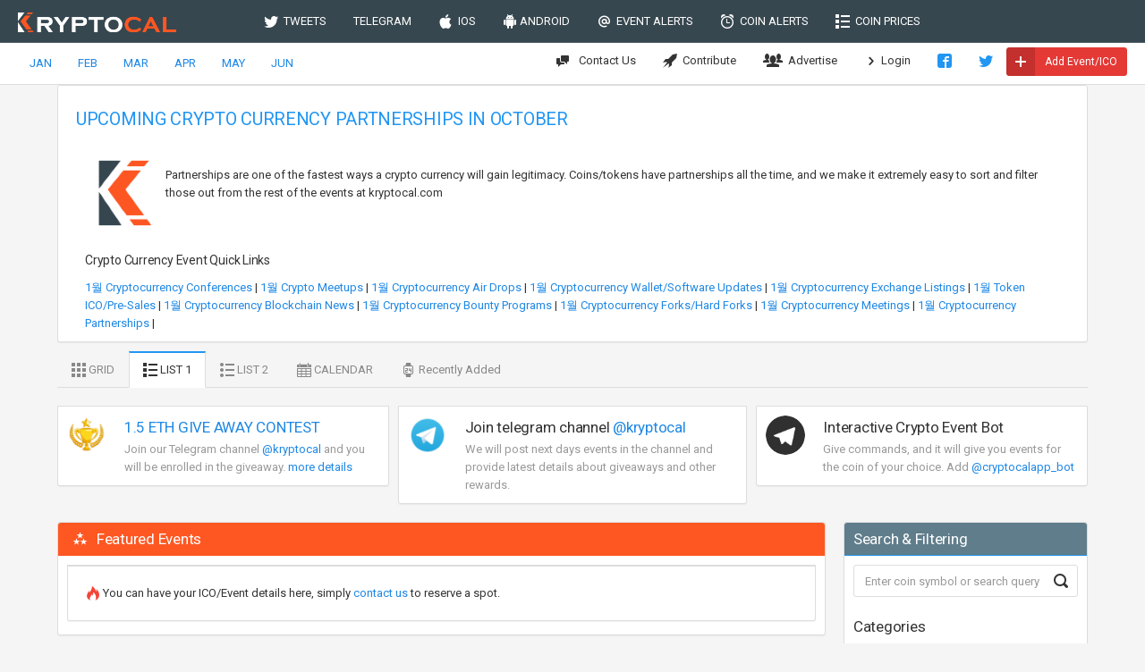

--- FILE ---
content_type: text/html; charset=utf-8
request_url: https://kryptocal.com/events/partnership/october
body_size: 39522
content:
<!DOCTYPE html>
<html lang="en">
<head prefix="og: http://ogp.me/ns#">
    <meta charset="utf-8">
    <meta http-equiv="X-UA-Compatible" content="IE=edge">
    <meta name="viewport" content="width=device-width, initial-scale=1">
    <meta name="apple-itunes-app" content="app-id=1289009277  app-argument=https://kryptocal.com">
    <meta name="theme-color" content="#ffffff">

    <meta property="og:image" content="https://kryptocal.com/images/k_dark.png" />
    <meta property="og:title" content="Upcoming Crypto Currency Partnershipin October - kryptocal.com" />
    <meta property="og:type" content="article" />
        <meta property="og:url" content="https://kryptocal.com" />

    <title>Upcoming Crypto Currency Partnershipin October - kryptocal.com</title>

    <link rel="manifest" href="/android_smart_banner_manifest.json">



    <link href="https://fonts.googleapis.com/css?family=Roboto:400,300,100,500,700,900" rel="stylesheet" type="text/css" />
    <link rel="icon" type="image/png" href="/favicon-32x32.png" sizes="32x32" />
    <link rel="icon" type="image/png" href="/favicon-16x16.png" sizes="16x16" />

    
        <link href="/css/bundle.css?v=iZZP74I3eBN652-fF81FnSox1MI" rel="stylesheet" />
    
    

    
    <meta name="description" content='KryptoCal is a platform which provides cryptocurrency related events/ICO dates at your fingertips. We have created a variety of ways for you to access these events. You can download our app from Apple's App Store™ , Google Play Store™ or use our Telegram™ Bot. We also provide the latest announcements for each coin, and our list is updated on a daily basis. You can get the latest cryptocurrency alerts for your favorite coins/tokens using our Coin Alerts feature.' />
    <meta name="keywords" content='crypto events,crypto dates,ico dates, cryptocurrency announcments, cryptocurrency news, cryptocurrency alerts' />



    <!-- Global site tag (gtag.js) - Google Analytics -->
    <script async src="https://www.googletagmanager.com/gtag/js?id=UA-109258540-1"></script>
    <script>
        window.dataLayer = window.dataLayer || [];

        function gtag() { dataLayer.push(arguments); }

        gtag('js', new Date());

        gtag('config', 'UA-109258540-1');
    </script>


</head>

<body class="navbar-bottom">


    <form action="/scheduleemailalerts" data-ajax="true" data-ajax-method="POST" data-ajax-success="onEmailAlertsScheduled">

    <div id="modal-add-event-email-alert" class="modal fade">
        <div class="modal-dialog">
            <div class="modal-content">
                <div class="modal-header  bg-slate-800">
                    <button type="button" class="close" data-dismiss="modal">&times;</button>
                    <h5 class="modal-title">Get Email Alerts</h5>
                </div>

                <div class="modal-body">


                    <blockquote>
                        You will get an email notification approximately 24 hourrs ahead of when the event starts.
                    </blockquote>


                    <div class="form-group  mt-20">

                        <label for="RepeatDays">Repeat Interval</label>
                        <select data-val="true" data-val-required="The Repeat Interval field is required." id="RepeatDays" name="RepeatDays">
                            <option value="1">Daily</option>
                            <option value="7">Weekly</option>
                            <option value="14">Every two weeks</option>
                        </select>

                        <span class="text-danger field-validation-valid" data-valmsg-for="RepeatDays" data-valmsg-replace="true"></span>
                    </div>


                    <div class="form-group">
                        <label for="Email">Email</label>
                        <input class="form-control" placeholder="Your email address" type="email" data-val="true" data-val-email="The Email field is not a valid e-mail address." data-val-length="The field Email must be a string with a maximum length of 500." data-val-length-max="500" data-val-required="The Email field is required." id="Email" maxlength="500" name="Email" value="">

                        <span class="text-danger field-validation-valid" data-valmsg-for="Email" data-valmsg-replace="true"></span>

                    </div>

                </div>

                <div class="modal-footer">
                    <button type="button" class="btn btn-link" data-dismiss="modal">Close</button>
                    <button type="submit" class="btn bg-slate">Get Alerts</button>
                </div>
            </div>
        </div>
    </div>
</form>
    <form action="/scheduleeventemailalert" data-ajax="true" data-ajax-method="POST" data-ajax-success="onEventAlertScheduled">


    <div id="modal-email-alert-for-event" class="modal fade">
        <div class="modal-dialog">
            <div class="modal-content">
                <div class="modal-header bg-slate-800">
                    <button type="button" class="close" data-dismiss="modal">&times;</button>
                    <h5 class="modal-title">Get Email Alerts</h5>
                </div>

                <div class="modal-body">

                    <h4 id="event-alert-title"></h4>
                    <blockquote>
                        You will get an email notification approximately 24 hourrs ahead of when the event starts.
                    </blockquote>
                    <br/>

                    <input type="hidden" data-val="true" data-val-required="The EventId field is required." id="EventId" name="EventId" value="0" />

                    <div class="form-group">
                        <label for="Email">Email</label>
                        <input class="form-control" placeholder="Your email address" type="email" data-val="true" data-val-email="The Email field is not a valid e-mail address." data-val-length="The field Email must be a string with a maximum length of 500." data-val-length-max="500" data-val-required="The Email field is required." id="Email" maxlength="500" name="Email" value="">

                        <span class="text-danger field-validation-valid" data-valmsg-for="Email" data-valmsg-replace="true"></span>

                    </div>
                </div>

                <div class="modal-footer">
                    <button type="button" class="btn btn-link" data-dismiss="modal">Close</button>
                    <button type="submit" class="btn bg-slate">Get Alerts</button>
                </div>
            </div>
        </div>
    </div>
</form>


    <!-- Main navbar -->
    <div class="navbar navbar-inverse">
        <div class="navbar-header">
            <a class="navbar-brand" href="/">
                <img src="/images/logo_light.png" alt="kryptocal.com logo" title="kryptocal.com logo">
            </a>

            <ul class="nav navbar-nav visible-xs-block">

                <li>
                    <a href="https://www.facebook.com/cryptocal/">
                        <i class="icon-facebook2"></i>
                    </a>
                </li>
                <li>
                    <a href="https://twitter.com/crypto__cal">
                        <i class="icon-twitter"></i>
                    </a>
                </li>
                <li>
                    <a data-toggle="collapse" data-target="#navbar-mobile">
                        <i class="icon-paragraph-justify3"></i>
                    </a>
                </li>

            </ul>
        </div>

        <div class="navbar-collapse collapse" id="navbar-mobile">
            <ul class="nav navbar-nav">
                <li>
                    <a href="/tweets"><i class="icon-twitter"></i>&nbsp; TWEETS</a>
                </li>

                <li>
                    <a href="/telegram">TELEGRAM</a>
                </li>
                <li>
                    <a href="https://itunes.apple.com/us/app/cryptocal/id1289009277?mt=8"><i class="icon-apple2"></i>&nbsp; IOS</a>
                </li>
                <li>
                    <a href="https://play.google.com/store/apps/details?id=com.imetasoft.cryptocal&hl=en"><i class="icon-android"></i>&nbsp;ANDROID</a>
                </li>

                <li>
                    <a class="get-event-email-alert" data-days="1"><i class="icon-mention"></i>&nbsp; EVENT ALERTS</a>
                </li>
                <li>
                    <a href="/coinalerts"><i class="icon-alarm"></i>&nbsp; COIN ALERTS</a>
                </li>
                <li>
                    <a href="/coinprices"><i class="icon-list"></i>&nbsp; COIN PRICES</a>
                </li>
                <li class="visible-xs">
                    <a href="#" class="my-coin-alerts"><i class="icon-alarm"></i>&nbsp; MY COIN ALERTS</a>
                </li>
                <li class="visible-xs">
                    <a href="#" class="my-event-alerts"><i class="icon-mention"></i>&nbsp; MY EVENT ALERTS</a>
                </li>
                <li class="visible-xs">
                    <a href="/advertise"><i class="icon-users4"></i>&nbsp; ADVERTISE</a>
                </li>


            </ul>


        </div>
    </div>
    <!-- /main navbar -->
    <!-- Page header -->

    <div class="page-header">
        <div class="breadcrumb-line">

            

    <span class="hidden-xs">


                <a href="/events/m/January/2026" class="mt-5 mb-5 btn">JAN</a>
                <a href="/events/m/february/2026" class="mt-5 mb-5 btn">FEB</a>
                <a href="/events/m/march/2026" class="mt-5 mb-5 btn">MAR</a>
                <a href="/events/m/april/2026" class="mt-5 mb-5 btn">APR</a>
                <a href="/events/m/may/2026" class="mt-5 mb-5 btn">MAY</a>
                <a href="/events/m/june/2026" class="mt-5 mb-5 btn">JUN</a>
    </span>



            <ul class="breadcrumb-elements">
                <li>
                    <a href="/contact"><i class="icon-comment-discussion position-left"></i> Contact Us</a>
                </li>
                <li>
                    <a href="/contribute"><i class="icon-rocket"></i>&nbsp; Contribute</a>
                </li>
                <li>
                    <a href="/advertise"><i class="icon-users4"></i>&nbsp; Advertise</a>
                </li>




                    <li><a href="/Identity/Account/Login"><i class="icon-arrow-right13"></i> Login</a></li>
                <li>
                    <a href="https://www.facebook.com/cryptocal/">
                        <i class="icon-facebook2 text-primary"></i>
                    </a>
                </li>
                <li>
                    <a href="https://twitter.com/crypto__cal">
                        <i class="icon-twitter text-primary"></i>
                    </a>
                </li>
                <li>
                    <button type="button" id="add-event" class="btn bg-danger-600 btn-labeled btn-xs mt-5 "><b><i class="icon-plus2"></i></b> Add Event/ICO</button>
                </li>
            </ul>
        </div>

    </div>

    
    <!-- /page header -->
    <!-- Page container -->


        

<script src="https://coinzillatag.com/lib/sticky.js"></script>
<script>window.coinzilla_sticky = window.coinzilla_sticky || [];function czilla(){coinzilla_sticky.push(arguments);}czilla('62115ac6f8ab82906');</script>

        <div style="max-width:900px" class="center-block">
            

<!-- Coinzilla Banner 728x90 -->
<script async src="https://coinzillatag.com/lib/display.js"></script>
<div class="coinzilla" data-zone="C-601835ac6f8ab801f2"></div>
<script>
    window.coinzilla_display = window.coinzilla_display || [];
    var c_display_preferences = {};
    c_display_preferences.zone = "601835ac6f8ab801f2";
    c_display_preferences.width = "728";
    c_display_preferences.height = "90";
    coinzilla_display.push(c_display_preferences);
</script>

        </div>



   
    <!-- Page content -->
    <div class="page-container">


        <!-- Main content -->

        



<input type="hidden" id="event-from-date" value="2026-10-01" />
<input type="hidden" id="event-to-date" value="2026-10-31" />


<div class="content-wrapper">


    <div class="panel panel-flat " style="margin:0 !important">



        <div class="panel-heading hidden-xs">
            <div class="panel-title" style="color: whitesmoke">


                    <h1 class="text-primary"> UPCOMING CRYPTO CURRENCY PARTNERSHIPS IN OCTOBER</h1>
            </div>

        </div>
        <div class="panel-body no-padding  hidden-xs">
          
            <div class="home-page-text">
                <h2 class="home-page-text visible-xs mt-5">Crypto Events & Dates</h2>
                <div class="row">
                    <div class="col-md-12">
                        <img src="/images/K_dark.png" class="img-responsive margin-image pull-left">


                        <div class="pt-5">
                                <p><p>Partnerships are one of the fastest ways a crypto currency will gain legitimacy.  Coins/tokens have partnerships all the time, and we make it extremely easy to sort and filter those out from the rest of the events at kryptocal.com</p></p>
                        </div>

                    </div>
                </div>

                <div class="hidden-xs">
                    <h2>Crypto Currency Event Quick Links</h2>

                        <a href="/events/conference/january/2026">1&#xC6D4; Cryptocurrency Conferences</a> <span> | </span>
                        <a href="/events/meetup/january/2026">1&#xC6D4; Crypto Meetups</a> <span> | </span>
                        <a href="/events/air-drop/january/2026">1&#xC6D4; Cryptocurrency Air Drops</a> <span> | </span>
                        <a href="/events/software-platform/january/2026">1&#xC6D4; Cryptocurrency Wallet/Software Updates</a> <span> | </span>
                        <a href="/events/exchange/january/2026">1&#xC6D4; Cryptocurrency Exchange Listings</a> <span> | </span>
                        <a href="/events/ico-pre-sale/january/2026">1&#xC6D4; Token ICO/Pre-Sales</a> <span> | </span>
                        <a href="/events/blockchain/january/2026">1&#xC6D4; Cryptocurrency Blockchain News</a> <span> | </span>
                        <a href="/events/bounty-program/january/2026">1&#xC6D4; Cryptocurrency Bounty Programs</a> <span> | </span>
                        <a href="/events/fork-hard-fork/january/2026">1&#xC6D4; Cryptocurrency Forks/Hard Forks</a> <span> | </span>
                        <a href="/events/meeting/january/2026">1&#xC6D4; Cryptocurrency Meetings</a> <span> | </span>
                        <a href="/events/partnership/january/2026">1&#xC6D4; Cryptocurrency Partnerships</a> <span> | </span>
                </div>
            </div>





        </div>


    </div>



    <div class="tabbable hidden-xs mt-10">
        <ul class="nav nav-tabs nav-tabs-highlight  view-tab ">

            <li>
                <a href="#grid-view-tab" data-toggle="tab"><i class="icon-grid"></i> GRID</a>
            </li>
            <li class="active">
                <a href="#list1-view-tab" data-toggle="tab"><i class="icon-list"></i> LIST 1</a>
            </li>
            <li>
                <a href="#list2-view-tab" data-toggle="tab"><i class="icon-list2"></i> LIST 2</a>
            </li>
            <li>
                <a href="#calendar-view-tab" data-toggle="tab"><i class="icon-calendar"></i> CALENDAR</a>
            </li>
            <li>
                <a href="#recently-added-view-tab" data-toggle="tab"><i class="icon-watch"></i> Recently Added</a>
            </li>
        </ul>

    </div>
    <div class=" hidden-xs">
        

    <div class="row">
        <div class="col-md-4">
            <div class="panel panel-body p-10  border-top-danger">

                <div class="media">
                    <div class="media-left">
                        <a href="http://t.me/kryptocal" target="_blank">
                            <img src="/images/contest2.png" class="img-circle img-lg" alt="">
                        </a>
                    </div>

                    <div class="media-body">
                        <a href="http://t.me/kryptocal" target="_blank">

                            <h5 class="media-heading">1.5 ETH GIVE AWAY CONTEST</h5>
                        </a>
                        <span class="text-muted">
                            Join our Telegram channel
                            <a href="http://t.me/kryptocal" target="_blank">@kryptocal</a> and you will be enrolled in the giveaway.
                            <a href="/contest">more details</a>
                        </span>
                    </div>

                </div>
            </div>

        </div>
        <div class="col-md-4 hidden-xs no-padding ">
            <div class="panel panel-body p-10 border-top-blue">
                <div class="media">
                    <div class="media-left">
                        <a href="http://t.me/kryptocal" target="_blank">
                            <img src="/images/telegramicon2.png" class="img-circle img-lg" alt="">
                        </a>
                    </div>

                    <div class="media-body">
                        <h5 class="media-heading">Join telegram channel <a href="http://t.me/kryptocal" target="_blank">@kryptocal</a></h5>
                        <span class="text-muted">We will post next days events in the channel and provide latest details about giveaways and other rewards.</span>
                    </div>


                </div>
            </div>
        </div>

        <div class="col-md-4 hidden-xs">
            <div class="panel panel-body p-10  border-top-green">

                <div class="media">
                    <div class="media-left">
                        <a href="http://t.me/kryptocal">
                            <img src="/images/telegram.png" width="44" height="44" class="img-circle img-lg" alt="">
                        </a>
                    </div>

                    <div class="media-body">


                        <h5 class="media-heading">Interactive Crypto Event Bot </h5>
                        <span class="text-muted">Give commands, and it will give you events for the coin of your choice. Add <a href="http://t.me/cryptocalapp_bot">@cryptocalapp_bot</a></span>

                    </div>


                </div>
            </div>

        </div>

    </div>


    </div>


    <div class="row">

        <div class="col-md-9">

            
<div class="panel panel-event-featured">
    <div class="panel-heading event-group-heading">
        <h3 class="panel-title sectionTitle"><span class="label label-warning"><i class="icon-stars"></i></span> Featured Events </h3>

    </div>

    <div class="panel-body  no-padding pb-5">


            <div class="panel panel-flat border-top-lg border-top-warning m-10">
              
                <div class="panel-body">
                   <i class="icon-fire text-danger text-size-large"></i> You can have your ICO/Event details here,  simply <a href="/contact">contact us</a> to reserve a spot.
                </div>
            </div>
    </div>
</div>


            <div class="visible-xs bg-white">

                <div class="row">
                    <div class="col-xs-12 no-padding pl-4 text-center">
                                <a href="/events/m/January/2026" class="mt-5 mb-5 btn">JAN</a>
                                <a href="/events/m/february/2026" class="mt-5 mb-5 btn">FEB</a>
                                <a href="/events/m/march/2026" class="mt-5 mb-5 btn">MAR</a>
                                <a href="/events/m/april/2026" class="mt-5 mb-5 btn">APR</a>
                                <a href="/events/m/may/2026" class="mt-5 mb-5 btn">MAY</a>
                                <a href="/events/m/june/2026" class="mt-5 mb-5 btn">JUN</a>
                   
                        <a href="javascript:void(0)" data-toggle="collapse" data-target="#mobile-search-container" class="mt-5 mb-5 btn">
                            <i class="icon-gear"></i>
                        </a>
                    </div>
                </div>
              

                <div class="row visible-xs m-5">


                    <div class="collapse" id="mobile-search-container">


                        <div class="col-xs-1 mt-5">
                            <a href="#" class="mobile-grid-view-tab"><i class="icon-grid"></i></a>
                        </div>
                        <div class="col-xs-1 mt-5">
                            <a href="#" class="mobile-list1-view-tab"><i class="icon-list"></i></a>
                        </div>

                        <div class="col-xs-1 mt-5">

                            <a href="#" class="mobile-list2-view-tab"><i class="icon-list2"></i></a>
                        </div>
                        <div class="col-xs-1 mt-5">

                            <a href="javascript:showFilteringCategories();">
                                <i class="icon-filter3"></i>
                            </a>
                        </div>
                        <div class="col-xs-8">

                            <div class="form-group has-feedback">

                                <input type="text" id="search-box-mobile" class="form-control" placeholder='Enter coin symbol or query'>
                                <div class="form-control-feedback">
                                    <i class="icon-search4 search-box-icon"></i>
                                </div>
                            </div>
                        </div>

                    </div>
                    <div class="categoriesContainer customHidden">

                         <h5>Categories</h5>
    <div class="col-xs-6 col-md-12">

        <div class="checkbox switchery-xs">
                <input class="switchery mobile" type="checkbox" data-id="6" />

           <span>Air Drops</span>
            <span class="label pull-right category-count-6" style="background-color: #607d8b">
                0
            </span>
        </div>

    </div>
    <div class="col-xs-6 col-md-12">

        <div class="checkbox switchery-xs">
                <input class="switchery mobile" type="checkbox" data-id="5" />

           <span>Blockchains</span>
            <span class="label pull-right category-count-5" style="background-color: #f44336">
                0
            </span>
        </div>

    </div>
    <div class="col-xs-6 col-md-12">

        <div class="checkbox switchery-xs">
                <input class="switchery mobile" type="checkbox" data-id="9" />

           <span>Bounty Programs</span>
            <span class="label pull-right category-count-9" style="background-color: #A1887F">
                0
            </span>
        </div>

    </div>
    <div class="col-xs-6 col-md-12">

        <div class="checkbox switchery-xs">
                <input class="switchery mobile" type="checkbox" data-id="4" />

           <span>Conferences</span>
            <span class="label pull-right category-count-4" style="background-color: #ff5722">
                0
            </span>
        </div>

    </div>
    <div class="col-xs-6 col-md-12">

        <div class="checkbox switchery-xs">
                <input class="switchery mobile" type="checkbox" data-id="1" />

           <span>Exchanges</span>
            <span class="label pull-right category-count-1" style="background-color: #2196f3">
                0
            </span>
        </div>

    </div>
    <div class="col-xs-6 col-md-12">

        <div class="checkbox switchery-xs">
                <input class="switchery mobile" type="checkbox" data-id="10" />

           <span>Fork/Hard Forks</span>
            <span class="label pull-right category-count-10" style="background-color: #61887F">
                0
            </span>
        </div>

    </div>
    <div class="col-xs-6 col-md-12">

        <div class="checkbox switchery-xs">
                <input class="switchery mobile" type="checkbox" data-id="7" />

           <span>General</span>
            <span class="label pull-right category-count-7" style="background-color: #e91e63">
                0
            </span>
        </div>

    </div>
    <div class="col-xs-6 col-md-12">

        <div class="checkbox switchery-xs">
                <input class="switchery mobile" type="checkbox" data-id="2" />

           <span>ICO/Pre-Sales</span>
            <span class="label pull-right category-count-2" style="background-color: #00bcd4">
                0
            </span>
        </div>

    </div>
    <div class="col-xs-6 col-md-12">

        <div class="checkbox switchery-xs">
                <input class="switchery mobile" type="checkbox" data-id="11" />

           <span>Meetings</span>
            <span class="label pull-right category-count-11" style="background-color: #41887F">
                0
            </span>
        </div>

    </div>
    <div class="col-xs-6 col-md-12">

        <div class="checkbox switchery-xs">
                <input class="switchery mobile" type="checkbox" data-id="8" />

           <span>Meetups</span>
            <span class="label pull-right category-count-8" style="background-color: #673ab7">
                0
            </span>
        </div>

    </div>
    <div class="col-xs-6 col-md-12">

        <div class="checkbox switchery-xs">
                <input class="switchery mobile" type="checkbox" checked data-id="12" />

           <span>Partnerships</span>
            <span class="label pull-right category-count-12" style="background-color: #31227F">
                0
            </span>
        </div>

    </div>
    <div class="col-xs-6 col-md-12">

        <div class="checkbox switchery-xs">
                <input class="switchery mobile" type="checkbox" data-id="3" />

           <span>Software/Platforms</span>
            <span class="label pull-right category-count-3" style="background-color: #4caf50">
                0
            </span>
        </div>

    </div>

                    </div>
                </div>
            </div>

                <div class="tabbable">

                    <div class="tab-content">
                        <div class="tab-pane" id="grid-view-tab">
                            <div id="grid-view">

                            </div>
                        </div>

                        <div class="tab-pane active" id="list1-view-tab">

                            <div id="list1-view">

    <div class="m-20 alert alert-warning alert-bordered">
        There are no events here yet, please check back later.
    </div>

                            </div>
                        </div>

                        <div class="tab-pane" id="list2-view-tab">

                            <div id="list2-view">
                            </div>


                        </div>

                        <div class="tab-pane" id="calendar-view-tab">

                                <label class="label" style="background-color: #607d8b">Air Drop</label>
                                <label class="label" style="background-color: #f44336">Blockchain</label>
                                <label class="label" style="background-color: #A1887F">Bounty Program</label>
                                <label class="label" style="background-color: #ff5722">Conference</label>
                                <label class="label" style="background-color: #2196f3">Exchange</label>
                                <label class="label" style="background-color: #61887F">Fork/Hard Fork</label>
                                <label class="label" style="background-color: #e91e63">General</label>
                                <label class="label" style="background-color: #00bcd4">ICO/Pre-Sale</label>
                                <label class="label" style="background-color: #41887F">Meeting</label>
                                <label class="label" style="background-color: #673ab7">Meetup</label>
                                <label class="label" style="background-color: #31227F">Partnership</label>
                                <label class="label" style="background-color: #4caf50">Software/Platform</label>


                            <div class="mt-10" id="calendar"></div>


                        </div>
                        <div class="tab-pane" id="recently-added-view-tab">


                            <div id="recently-added-view">

                            </div>



                        </div>
                    </div>
                </div>
                

            </div>
        <div class="col-md-3">
            <div class="panel panel-event hidden-xs">




                <div class="panel-heading event-group-heading">
                    <div class="panel-title">

                        <h3 class="no-margin sectionTitle"> Search & Filtering</h3>


                    </div>

                </div>
                <div class="panel-body p-10">


                    <div class="form-group has-feedback">

                        <input type="text" id="search-box-main" class="form-control" placeholder='Enter coin symbol or search query'>
                        <div class="form-control-feedback">
                            <i class="icon-search4 search-box-icon"></i>
                        </div>
                    </div>

                     <h5>Categories</h5>
    <div class="col-xs-6 col-md-12">

        <div class="checkbox switchery-xs">
                <input class="switchery desktop" type="checkbox" data-id="6" />

           <span>Air Drops</span>
            <span class="label pull-right category-count-6" style="background-color: #607d8b">
                0
            </span>
        </div>

    </div>
    <div class="col-xs-6 col-md-12">

        <div class="checkbox switchery-xs">
                <input class="switchery desktop" type="checkbox" data-id="5" />

           <span>Blockchains</span>
            <span class="label pull-right category-count-5" style="background-color: #f44336">
                0
            </span>
        </div>

    </div>
    <div class="col-xs-6 col-md-12">

        <div class="checkbox switchery-xs">
                <input class="switchery desktop" type="checkbox" data-id="9" />

           <span>Bounty Programs</span>
            <span class="label pull-right category-count-9" style="background-color: #A1887F">
                0
            </span>
        </div>

    </div>
    <div class="col-xs-6 col-md-12">

        <div class="checkbox switchery-xs">
                <input class="switchery desktop" type="checkbox" data-id="4" />

           <span>Conferences</span>
            <span class="label pull-right category-count-4" style="background-color: #ff5722">
                0
            </span>
        </div>

    </div>
    <div class="col-xs-6 col-md-12">

        <div class="checkbox switchery-xs">
                <input class="switchery desktop" type="checkbox" data-id="1" />

           <span>Exchanges</span>
            <span class="label pull-right category-count-1" style="background-color: #2196f3">
                0
            </span>
        </div>

    </div>
    <div class="col-xs-6 col-md-12">

        <div class="checkbox switchery-xs">
                <input class="switchery desktop" type="checkbox" data-id="10" />

           <span>Fork/Hard Forks</span>
            <span class="label pull-right category-count-10" style="background-color: #61887F">
                0
            </span>
        </div>

    </div>
    <div class="col-xs-6 col-md-12">

        <div class="checkbox switchery-xs">
                <input class="switchery desktop" type="checkbox" data-id="7" />

           <span>General</span>
            <span class="label pull-right category-count-7" style="background-color: #e91e63">
                0
            </span>
        </div>

    </div>
    <div class="col-xs-6 col-md-12">

        <div class="checkbox switchery-xs">
                <input class="switchery desktop" type="checkbox" data-id="2" />

           <span>ICO/Pre-Sales</span>
            <span class="label pull-right category-count-2" style="background-color: #00bcd4">
                0
            </span>
        </div>

    </div>
    <div class="col-xs-6 col-md-12">

        <div class="checkbox switchery-xs">
                <input class="switchery desktop" type="checkbox" data-id="11" />

           <span>Meetings</span>
            <span class="label pull-right category-count-11" style="background-color: #41887F">
                0
            </span>
        </div>

    </div>
    <div class="col-xs-6 col-md-12">

        <div class="checkbox switchery-xs">
                <input class="switchery desktop" type="checkbox" data-id="8" />

           <span>Meetups</span>
            <span class="label pull-right category-count-8" style="background-color: #673ab7">
                0
            </span>
        </div>

    </div>
    <div class="col-xs-6 col-md-12">

        <div class="checkbox switchery-xs">
                <input class="switchery desktop" type="checkbox" checked data-id="12" />

           <span>Partnerships</span>
            <span class="label pull-right category-count-12" style="background-color: #31227F">
                0
            </span>
        </div>

    </div>
    <div class="col-xs-6 col-md-12">

        <div class="checkbox switchery-xs">
                <input class="switchery desktop" type="checkbox" data-id="3" />

           <span>Software/Platforms</span>
            <span class="label pull-right category-count-3" style="background-color: #4caf50">
                0
            </span>
        </div>

    </div>


                    <h5 class="mt-10">Other</h5>
                    <div class="col-md-12">
                        <div class="checkbox switchery-xs">

                            <input class="switchery" type="checkbox" id="chkHotOnly" />

                            <span>&nbsp;&nbsp;&nbsp;<i class="icon-fire text-danger"></i>&nbsp;&nbsp;&nbsp;Hot Events</span>

                        </div>
                    </div>
                    <div class="col-md-12">
                        <div class="checkbox switchery-xs">

                            <input class="switchery" type="checkbox" id="chkNext24Hours" />

                            <span>&nbsp;&nbsp;&nbsp;<i class="icon-alarm text-danger"></i>&nbsp;&nbsp;&nbsp;Next 24 Hours </span>

                        </div>
                    </div>

                    <div class="col-md-12">
                        <div class="checkbox switchery-xs">

                            <input class="switchery" type="checkbox" id="chkIncludeInProgress" />

                            <span>&nbsp;&nbsp;&nbsp;<i class="icon-loop3 text-danger"></i>&nbsp;&nbsp;&nbsp;Include In Progress</span>

                        </div>
                    </div>


                </div>





            </div>

            

<!-- Coinzilla Banner 300x250 -->
<script async src="https://coinzillatag.com/lib/display.js"></script>
<div class="coinzilla" data-zone="C-570545ac6f8ab7c8b9"></div>
<script>
    window.coinzilla_display = window.coinzilla_display || [];
    var c_display_preferences = {};
    c_display_preferences.zone = "570545ac6f8ab7c8b9";
    c_display_preferences.width = "300";
    c_display_preferences.height = "250";
    coinzilla_display.push(c_display_preferences);
</script>

            <br /><br />
            <div class="panel panel-event">


                <div class="panel-heading event-group-heading">
                    <div class="panel-title">

                        <h3 class="no-margin sectionTitle"> Press Releases</h3>


                    </div>

                </div>
                <div class="panel-body p-10">


                        <i class="icon-arrow-right5"></i> <a href="https://kryptocal.com/article/1/diversified-crypto-caviar-announces-cav-tokens-to-be-listed-on-nebula-cryptocurrency-exchange">Diversified Crypto: Caviar Announces CAV Tokens to Be Listed on Nebula Cryptocurrency Exchange</a><br />




                </div>

            </div>
        </div>
    </div>





</div>



        <!-- /dashboard content -->

    </div><br /><br />
    <!-- /main content -->
    <!-- /page content -->
    <!-- /page container -->
    <!-- Footer -->
    <div class="navbar navbar-default navbar-fixed-bottom footer ">
        <ul class="nav navbar-nav visible-xs-block">
            <li>
                <a class="text-center collapsed" data-toggle="collapse" data-target="#footer">
                    <i class="icon-circle-up2"></i>
                </a>
            </li>
        </ul>

        <div class="navbar-collapse collapse" id="footer">
            <div class="navbar-text">
                &copy; 2026 <a href="/" class="navbar-link">kryptocal.com</a>
            </div>

            <div class="navbar-right">
                <ul class="nav navbar-nav">
                    <li>
                        <a href="/dev">Developers</a>
                    </li>
                    <li>
                        <a href="/widget">Website Widget</a>
                    </li>
                    <li>
                        <a href="/swagger">API</a>
                    </li>
                    <li>
                        <a href="/termsofservice">Terms of Service</a>
                    </li>
                    <li>
                        <a href="/privacypolicy">Privacy Policy</a>
                    </li>
                    <li>
                        <a href="/contact">Contact Us</a>
                    </li>
                    <li>
                        <a href="/partners">Partners</a>
                    </li>
                    <li>
                        <a href="/reddit"> <i class="icon-reddit"></i> Reddit Postings</a>
                    </li>
                </ul>
            </div>
        </div>
    </div>
    <!-- /footer -->



    <script src="/js/commonbundle.js?v=l6qMU_o8FmGSqWkTF4AyBqjedzw"></script>

    

    <script src="/js/homepagebundle.js?v=6QM44rA9mimwhgA949sIqcJSW-Q"></script>


    <script>
        setupCalendar('2026-10-01');
         setActiveView('');
    </script>



</body>
</html>

--- FILE ---
content_type: text/javascript; charset=UTF-8
request_url: https://kryptocal.com/js/homepagebundle.js?v=6QM44rA9mimwhgA949sIqcJSW-Q
body_size: 203546
content:
/*!
 * FullCalendar v3.6.2
 * Docs & License: https://fullcalendar.io/
 * (c) 2017 Adam Shaw
 */
function switchTabs(){var n=null;window.innerWidth<769?(n=$("#search-box-mobile").val(),console.log("using mobile search")):(n=$("#search-box-main").val(),console.log("using main search"));filterResults(n)}function getActiveTab(){return $(".view-tab .active > a").attr("href").replace("#","")}function setupCalendar(n){var t=new Date;n!=""&&(t=moment(n));console.log("from date",n);console.log("new from date",t);$("#calendar").fullCalendar({defaultDate:t,header:{left:"prev,next today",center:"title",right:"basicDay,basicWeek,month"},height:"auto",navLinks:!0,eventClick:function(n){window.location=n.eventUrl}})}function loadInitialEventsToCalendar(n,t,i){setupCalendar(getEventsFromModel(n.groups),t,i)}function getCategoryControls(){return Array.prototype.slice.call(document.querySelectorAll(".switchery"))}function bindCategoryEvents(){var n=getCategoryControls();n.forEach(function(n){var t=new Switchery(n,{color:"#03a9f4"});n.onchange=function(){filterResults()}})}function getSelectedCategories(){var n=[],t=getCategoryControls();return console.log("elems",t),t.forEach(function(t){console.log(window.innerWidth);window.innerWidth>769?t.checked&&$(t).hasClass("desktop")&&(n.push($(t).data("id")),console.log("adding from desktop")):t.checked&&$(t).hasClass("mobile")&&(console.log("adding from mobile"),n.push($(t).data("id")))}),console.log("selected",n),n}function filterResults(n){var r=getSelectedCategories(),u=$("#chkNext24Hours").prop("checked"),t={SearchText:n,Categories:r,IsHotOnly:$("#chkHotOnly").prop("checked"),IncludeInProgress:$("#chkIncludeInProgress").prop("checked")};if(u){var i=new Date,f=i.toISOString().slice(0,10),e=new Date(i.getFullYear(),i.getMonth(),i.getDate()+1),o=e.toISOString().slice(0,10);t.FromDate=f;t.ToDate=o}else t.FromDate=$("#event-from-date").val(),t.ToDate=$("#event-to-date").val();$.ajax({url:"/getsearchresults",type:"POST",cache:!1,data:{criteria:t,selectedTabId:getActiveTab()},success:function(n){console.log(n);switch(getActiveTab()){case"list1-view-tab":$("#list1-view").html(n.data);break;case"list2-view-tab":$("#list2-view").html(n.data);break;case"recently-added-view-tab":$("#recently-added-view").html(n.data);break;case"grid-view-tab":$("#grid-view").html(n.data);break;case"calendar-view-tab":var t=getEventsFromModel(n.data);console.log(t);setCalendarEvents(t)}console.log(n.categories);n.categories.forEach(function(n){var t=$(".category-count-"+n.categoryId);$.each(t,function(t,i){$(i).text(n.eventCount)})});wireEventEmailAlertLinks()}})}function getEventsFromModel(n){var t=[];return n.forEach(function(n){var i={title:n.title,start:n.startDateTimeUtc,end:n.endDateTimeUtc,eventUrl:n.eventUrl,color:n.category.color};t.push(i)}),t}function setCalendarEvents(n){$("#calendar").fullCalendar("removeEvents");$("#calendar").fullCalendar("addEventSource",n);$("#calendar").fullCalendar("rerenderEvents")}function onSubmitEventSuccess(){swal({title:"Event Submitted",text:"You have successfully submitted the event, we will review and approve the event as soon as possible",confirmButtonColor:"#66BB6A",type:"success"},function(){window.location="/home/submitevent"})}function showFilteringCategories(){$(".categoriesContainer").show()}!function(n){"function"==typeof define&&define.amd?define(["jquery","moment"],n):"object"==typeof exports?module.exports=n(require("jquery"),require("moment")):n(jQuery,moment)}(function(n,t){function wt(n){return rr(n,af)}function dr(n,t){t.left&&n.css({"border-left-width":1,"margin-left":t.left-1});t.right&&n.css({"border-right-width":1,"margin-right":t.right-1})}function gr(n){n.css({"margin-left":"","margin-right":"","border-left-width":"","border-right-width":""})}function ri(){n("body").addClass("fc-not-allowed")}function ui(){n("body").removeClass("fc-not-allowed")}function nu(t,i,r){var u=Math.floor(i/t.length),e=Math.floor(i-u*(t.length-1)),f=[],o=[],s=[],h=0;tu(t);t.each(function(i,r){var l=i===t.length-1?e:u,c=n(r).outerHeight(!0);c<l?(f.push(r),o.push(c),s.push(n(r).height())):h+=c});r&&(i-=h,u=Math.floor(i/f.length),e=Math.floor(i-u*(f.length-1)));n(f).each(function(t,i){var r=t===f.length-1?e:u,h=o[t],c=s[t],l=r-(h-c);h<r&&n(i).height(l)})}function tu(n){n.height("")}function iu(t){var i=0;return t.find("> *").each(function(t,r){var u=n(r).outerWidth();u>i&&(i=u)}),i++,t.width(i),i}function di(n,t){var i,r=n.add(t);return r.css({position:"relative",left:-1}),i=n.outerHeight()-t.outerHeight(),r.css({position:"",left:""}),i}function gi(t){var r=t.css("position"),i=t.parents().filter(function(){var t=n(this);return/(auto|scroll)/.test(t.css("overflow")+t.css("overflow-y")+t.css("overflow-x"))}).eq(0);return"fixed"!==r&&i.length?i:n(t[0].ownerDocument||document)}function nr(n,t){var i=n.offset(),r=i.left-(t?t.left:0),u=i.top-(t?t.top:0);return{left:r,right:r+n.outerWidth(),top:u,bottom:u+n.outerHeight()}}function ru(n,t){var i=n.offset(),r=tr(n),u=i.left+ht(n,"border-left-width")+r.left-(t?t.left:0),f=i.top+ht(n,"border-top-width")+r.top-(t?t.top:0);return{left:u,right:u+n[0].clientWidth,top:f,bottom:f+n[0].clientHeight}}function se(n,t){var i=n.offset(),r=i.left+ht(n,"border-left-width")+ht(n,"padding-left")-(t?t.left:0),u=i.top+ht(n,"border-top-width")+ht(n,"padding-top")-(t?t.top:0);return{left:r,right:r+n.width(),top:u,bottom:u+n.height()}}function tr(n){var t,i=n[0].offsetWidth-n[0].clientWidth,r=n[0].offsetHeight-n[0].clientHeight;return i=uu(i),r=uu(r),t={left:0,right:0,top:0,bottom:r},he()&&"rtl"==n.css("direction")?t.left=i:t.right=i,t}function uu(n){return n=Math.max(0,n),n=Math.round(n)}function he(){return null===ci&&(ci=ce()),ci}function ce(){var t=n("<div><div/><\/div>").css({position:"absolute",top:-1e3,left:0,border:0,padding:0,overflow:"scroll",direction:"rtl"}).appendTo("body"),i=t.children(),r=i.offset().left>t.offset().left;return t.remove(),r}function ht(n,t){return parseFloat(n.css(t))||0}function fu(n){return 1==n.which&&!n.ctrlKey}function d(n){var t=n.originalEvent.touches;return t&&t.length?t[0].pageX:n.pageX}function g(n){var t=n.originalEvent.touches;return t&&t.length?t[0].pageY:n.pageY}function fi(n){return/^touch/.test(n.type)}function eu(n){n.addClass("fc-unselectable").on("selectstart",bt)}function le(n){n.removeClass("fc-unselectable").off("selectstart",bt)}function bt(n){n.preventDefault()}function ou(n,t){var i={left:Math.max(n.left,t.left),right:Math.min(n.right,t.right),top:Math.max(n.top,t.top),bottom:Math.min(n.bottom,t.bottom)};return i.left<i.right&&i.top<i.bottom&&i}function ae(n,t){return{left:Math.min(Math.max(n.left,t.left),t.right),top:Math.min(Math.max(n.top,t.top),t.bottom)}}function ve(n){return{left:(n.left+n.right)/2,top:(n.top+n.bottom)/2}}function ye(n,t){return{left:n.left-t.left,top:n.top-t.top}}function su(t){var u,i,f=[],r=[];for("string"==typeof t?r=t.split(/\s*,\s*/):"function"==typeof t?r=[t]:n.isArray(t)&&(r=t),u=0;u<r.length;u++)i=r[u],"string"==typeof i?f.push("-"==i.charAt(0)?{field:i.substring(1),order:-1}:{field:i,order:1}):"function"==typeof i&&f.push({func:i});return f}function hu(n,t,i){for(var u,r=0;r<i.length;r++)if(u=cu(n,t,i[r]))return u;return 0}function cu(n,t,i){return i.func?i.func(n,t):lu(n[i.field],t[i.field])*(i.order||1)}function lu(t,i){return t||i?null==i?-1:null==t?1:"string"===n.type(t)||"string"===n.type(i)?String(t).localeCompare(String(i)):t-i:0}function au(n,i){return t.duration({days:n.clone().stripTime().diff(i.clone().stripTime(),"days"),ms:n.time()-i.time()})}function pe(n,i){return t.duration({days:n.clone().stripTime().diff(i.clone().stripTime(),"days")})}function vu(n,i,r){return t.duration(Math.round(n.diff(i,r,!0)),r)}function ei(n,t){for(var r,u,i=0;i<li.length&&(r=li[i],!((u=we(r,n,t))>=1&&tt(u)));i++);return r}function yu(n,t){var i=ei(n);return"week"===i&&"object"==typeof t&&t.days&&(i="day"),i}function we(n,i,r){return null!=r?r.diff(i,n,!0):t.isDuration(i)?i.as(n):i.end.diff(i.start,n,!0)}function be(n,t,i){var r;return kt(i)?(t-n)/i:(r=i.asMonths(),Math.abs(r)>=1&&tt(r)?t.diff(n,"months",!0)/r:t.diff(n,"days",!0)/i.asDays())}function ir(n,t){var i,r;return kt(n)||kt(t)?n/t:(i=n.asMonths(),r=t.asMonths(),Math.abs(i)>=1&&tt(i)&&Math.abs(r)>=1&&tt(r)?i/r:n.asDays()/t.asDays())}function ke(n,i){var r;return kt(n)?t.duration(n*i):(r=n.asMonths(),Math.abs(r)>=1&&tt(r)?t.duration({months:r*i}):t.duration({days:n.asDays()*i}))}function kt(n){return Boolean(n.hours()||n.minutes()||n.seconds()||n.milliseconds())}function de(n){return"[object Date]"===Object.prototype.toString.call(n)||n instanceof Date}function pu(n){return"string"==typeof n&&/^\d+\:\d+(?:\:\d+\.?(?:\d{3})?)?$/.test(n)}function rr(n,t){var i,r,f,e,o,s,u={};if(t)for(i=0;i<t.length;i++){for(r=t[i],f=[],e=n.length-1;e>=0;e--)if("object"==typeof(o=n[e][r]))f.unshift(o);else if(void 0!==o){u[r]=o;break}f.length&&(u[r]=rr(f))}for(i=n.length-1;i>=0;i--){s=n[i];for(r in s)r in u||(u[r]=s[r])}return u}function dt(n,t){for(var i in n)wu(n,i)&&(t[i]=n[i])}function wu(n,t){return vf.call(n,t)}function ur(t,i,r){if(n.isFunction(t)&&(t=[t]),t){for(var f,u=0;u<t.length;u++)f=t[u].apply(i,r)||f;return f}}function bu(n,t){for(var r=0,i=0;i<n.length;)t(n[i])?(n.splice(i,1),r++):i++;return r}function fr(n,t){for(var r=0,i=0;i<n.length;)n[i]===t?(n.splice(i,1),r++):i++;return r}function ge(n,t){var i,r=n.length;if(null==r||r!==t.length)return!1;for(i=0;i<r;i++)if(n[i]!==t[i])return!1;return!0}function oi(){for(var n=0;n<arguments.length;n++)if(void 0!==arguments[n])return arguments[n]}function f(n){return(n+"").replace(/&/g,"&amp;").replace(/</g,"&lt;").replace(/>/g,"&gt;").replace(/'/g,"&#039;").replace(/"/g,"&quot;").replace(/\n/g,"<br />")}function er(n){return n.replace(/&.*?;/g,"")}function si(t){var i=[];return n.each(t,function(n,t){null!=t&&i.push(n+":"+t)}),i.join(";")}function no(t){var i=[];return n.each(t,function(n,t){null!=t&&i.push(n+'="'+f(t)+'"')}),i.join(" ")}function ku(n){return n.charAt(0).toUpperCase()+n.slice(1)}function to(n,t){return n-t}function tt(n){return n%1==0}function gt(n,t){var i=n[t];return function(){return i.apply(n,arguments)}}function or(n,t,i){var r,u,f,o,e,s=function(){var h=+new Date-o;h<t?r=setTimeout(s,t-h):(r=null,i||(e=n.apply(f,u),f=u=null))};return function(){f=this;u=arguments;o=+new Date;var h=i&&!r;return r||(r=setTimeout(s,t)),h&&(e=n.apply(f,u),f=u=null),e}}function sr(i,r,u){var o,s,h,e,f=i[0],c=1==i.length&&"string"==typeof f;return t.isMoment(f)||de(f)||void 0===f?e=t.apply(null,i):(o=!1,s=!1,c?ko.test(f)?(f+="-01",i=[f],o=!0,s=!0):(h=go.exec(f))&&(o=!h[5],s=!0):n.isArray(f)&&(s=!0),e=r||o?t.utc.apply(t,i):t.apply(null,i),o?(e._ambigTime=!0,e._ambigZone=!0):u&&(s?e._ambigZone=!0:c&&e.utcOffset(f))),e._fullCalendar=!0,e}function ct(n){return"en"!==n.locale()?n.clone().locale("en"):n}function u(){}function io(n,t){var i;return wu(t,"constructor")&&(i=t.constructor),"function"!=typeof i&&(i=t.constructor=function(){n.apply(this,arguments)}),i.prototype=Object.create(n.prototype),dt(t,i.prototype),dt(n,i),i}function du(n,t){n.then=function(i){return"function"==typeof i?rt.resolve(i(t)):n}}function gu(n){n.then=function(t,i){return"function"==typeof i&&i(),n}}function nf(n,t){return!n&&!t||!(!n||!t)&&n.component===t.component&&tf(n,t)&&tf(t,n)}function tf(n,t){for(var i in n)if(!/^(component|left|right|top|bottom)$/.test(i)&&n[i]!==t[i])return!1;return!0}function rf(n){this.items=n||[]}function ro(r){var u,f,e,s,o=i.dataAttrPrefix;return o&&(o+="-"),u=r.data(o+"event")||null,u&&(u="object"==typeof u?n.extend({},u):{},f=u.start,null==f&&(f=u.time),e=u.duration,s=u.stick,delete u.start,delete u.time,delete u.duration,delete u.stick),null==f&&(f=r.data(o+"start")),null==f&&(f=r.data(o+"time")),null==e&&(e=r.data(o+"duration")),null==s&&(s=r.data(o+"stick")),f=null!=f?t.duration(f):null,e=null!=e?t.duration(e):null,s=Boolean(s),{eventProps:u,startTime:f,duration:e,stick:s}}function uo(n){var r,i,t,u=[];for(r in n)for(i=n[r].eventInstances,t=0;t<i.length;t++)u.push(i[t].toLegacy());return u}function uf(t,i){function h(n){i=n}function c(){i.layout?(r?r.empty():r=this.el=n("<div class='fc-toolbar "+i.extraClasses+"'/>"),r.append(e("left")).append(e("right")).append(e("center")).append('<div class="fc-clear"/>')):s()}function s(){r&&(r.remove(),r=u.el=null)}function e(r){var u=t.theme,e=n('<div class="fc-'+r+'"/>'),s=i.layout[r],h=t.opt("customButtons")||{},c=t.overrides.buttonText||{},l=t.opt("buttonText")||{};return s&&n.each(s.split(" "),function(){var r,i=n(),s=!0;n.each(this.split(","),function(r,e){var p,b,w,y,v,k,d,a;"title"==e?(i=i.add(n("<h2>&nbsp;<\/h2>")),s=!1):((p=h[e])?(w=function(n){p.click&&p.click.call(a[0],n)},(y=u.getCustomButtonIconClass(p))||(y=u.getIconClass(e))||(v=p.text)):(b=t.getViewSpec(e))?(o.push(e),w=function(){t.changeView(e)},(v=b.buttonTextOverride)||(y=u.getIconClass(e))||(v=b.buttonTextDefault)):t[e]&&(w=function(){t[e]()},(v=c[e])||(y=u.getIconClass(e))||(v=l[e])),w&&(d=["fc-"+e+"-button",u.getClass("button"),u.getClass("stateDefault")],v?k=f(v):y&&(k="<span class='"+y+"'><\/span>"),a=n('<button type="button" class="'+d.join(" ")+'">'+k+"<\/button>").click(function(n){a.hasClass(u.getClass("stateDisabled"))||(w(n),(a.hasClass(u.getClass("stateActive"))||a.hasClass(u.getClass("stateDisabled")))&&a.removeClass(u.getClass("stateHover")))}).mousedown(function(){a.not("."+u.getClass("stateActive")).not("."+u.getClass("stateDisabled")).addClass(u.getClass("stateDown"))}).mouseup(function(){a.removeClass(u.getClass("stateDown"))}).hover(function(){a.not("."+u.getClass("stateActive")).not("."+u.getClass("stateDisabled")).addClass(u.getClass("stateHover"))},function(){a.removeClass(u.getClass("stateHover")).removeClass(u.getClass("stateDown"))}),i=i.add(a)))});s&&i.first().addClass(u.getClass("cornerLeft")).end().last().addClass(u.getClass("cornerRight")).end();i.length>1?(r=n("<div/>"),s&&r.addClass(u.getClass("buttonGroup")),r.append(i),e.append(r)):e.append(i)}),e}function l(n){r&&r.find("h2").text(n)}function a(n){r&&r.find(".fc-"+n+"-button").addClass(t.theme.getClass("stateActive"))}function v(n){r&&r.find(".fc-"+n+"-button").removeClass(t.theme.getClass("stateActive"))}function y(n){r&&r.find(".fc-"+n+"-button").prop("disabled",!0).addClass(t.theme.getClass("stateDisabled"))}function p(n){r&&r.find(".fc-"+n+"-button").prop("disabled",!1).removeClass(t.theme.getClass("stateDisabled"))}function w(){return o}var u=this,r,o;u.setToolbarOptions=h;u.render=c;u.removeElement=s;u.updateTitle=l;u.activateButton=a;u.deactivateButton=v;u.disableButton=y;u.enableButton=p;u.getViewsWithButtons=w;u.el=null;o=[]}function fo(n,t,i){for(var r=0;r<n.length;r++)if(!t(n[r].eventInstance.toLegacy(),i?i.toLegacy():null))return!1;return!0}function eo(n,t){for(var r,f,u,e=t.toLegacy(),i=0;i<n.length;i++)if((r=n[i].eventInstance,f=r.def,!1===(u=f.getOverlap()))||"function"==typeof u&&!u(r.toLegacy(),e))return!1;return!0}function ff(t,i){return null==i?t:n.isFunction(i)?t.filter(i):(i+="",t.filter(function(n){return n.id==i||n._id===i}))}function ef(t){n.each(ls,function(n,i){null==t[n]&&(t[n]=i(t))})}function of(n){return t.localeData(n)||t.localeData("en")}function oo(n,t){var u,r,f=[],i=t.startMs;for(n.sort(so),u=0;u<n.length;u++)r=n[u],r.startMs>i&&f.push(new o(i,r.startMs)),r.endMs>i&&(i=r.endMs);return i<t.endMs&&f.push(new o(i,t.endMs)),f}function so(n,t){return n.startMs-t.startMs}function ho(n,t){return n.getPrimitive()==t.getPrimitive()}function co(n,t){for(var r=[],i=0;i<n.length;i++)r.push.apply(r,n[i].buildInstances(t));return r}function hi(n){return new yr(n.dateProfile.unzonedRange,n.def,n)}function sf(n){return new pr(new ft(n.unzonedRange,n.eventDef.isAllDay()),n.eventDef,n.eventInstance)}function lo(n){return n.dateProfile.unzonedRange}function ao(n){return n.componentFootprint}function vo(n,t){for(var r,i=0;i<t.length;i++)if(r=t[i],r.leftCol<=n.rightCol&&r.rightCol>=n.leftCol)return!0;return!1}function yo(n,t){return n.leftCol-t.leftCol}function po(n){for(var u,t,i=[],r=0;r<n.length;r++){for(u=n[r],t=0;t<i.length&&cf(u,i[t]).length;t++);u.level=t;(i[t]||(i[t]=[])).push(u)}return i}function wo(n){for(var f,i,r,u,t=0;t<n.length;t++)for(f=n[t],i=0;i<f.length;i++)for(r=f[i],r.forwardSegs=[],u=t+1;u<n.length;u++)cf(r,n[u],r.forwardSegs)}function hf(n){var t,i,u=n.forwardSegs,r=0;if(void 0===n.forwardPressure){for(t=0;t<u.length;t++)i=u[t],hf(i),r=Math.max(r,1+i.forwardPressure);n.forwardPressure=r}}function cf(n,t,i){i=i||[];for(var r=0;r<t.length;r++)bo(n,t[r])&&i.push(t[r]);return i}function bo(n,t){return n.bottom>t.top&&n.top<t.bottom}function lf(n){for(var i=[],r=[],t=0;t<n.length;t++)n[t].componentFootprint.isAllDay?i.push(n[t]):r.push(n[t]);return{allDay:i,timed:r}}var i=n.fullCalendar={version:"3.6.2",internalApiVersion:11},l=i.views={},af,ci,hr,li,vf,rt,ti,lr,at,c,wf,yi,r,ut,nt,pi,ot,e,et,pt,ii,st,br,fe,oe;n.fn.fullCalendar=function(t){var f=Array.prototype.slice.call(arguments,1),u=this;return this.each(function(e,o){var c,h=n(o),s=h.data("fullCalendar");"string"==typeof t?"getCalendar"===t?e||(u=s):"destroy"===t?s&&(s.destroy(),h.removeData("fullCalendar")):s?n.isFunction(s[t])?(c=s[t].apply(s,f),e||(u=c),"destroy"===t&&h.removeData("fullCalendar")):i.warn("'"+t+"' is an unknown FullCalendar method."):i.warn("Attempting to call a FullCalendar method on an element with no calendar."):s||(s=new r(h,t),h.data("fullCalendar",s),s.render())}),u};af=["header","footer","buttonText","buttonIcons","themeButtonIcons"];i.applyAll=ur;i.debounce=or;i.isInt=tt;i.htmlEscape=f;i.cssToStr=si;i.proxy=gt;i.capitaliseFirstLetter=ku;i.getOuterRect=nr;i.getClientRect=ru;i.getContentRect=se;i.getScrollbarWidths=tr;ci=null;i.preventDefault=bt;i.intersectRects=ou;i.parseFieldSpecs=su;i.compareByFieldSpecs=hu;i.compareByFieldSpec=cu;i.flexibleCompare=lu;i.computeGreatestUnit=ei;i.divideRangeByDuration=be;i.divideDurationByDuration=ir;i.multiplyDuration=ke;i.durationHasTime=kt;hr=["sun","mon","tue","wed","thu","fri","sat"];li=["year","month","week","day","hour","minute","second","millisecond"];i.log=function(){var n=window.console;if(n&&n.log)return n.log.apply(n,arguments)};i.warn=function(){var n=window.console;return n&&n.warn?n.warn.apply(n,arguments):i.log.apply(i,arguments)};vf={}.hasOwnProperty;i.removeExact=fr;var ko=/^\s*\d{4}-\d\d$/,go=/^\s*\d{4}-(?:(\d\d-\d\d)|(W\d\d$)|(W\d\d-\d)|(\d\d\d))((T| )(\d\d(:\d\d(:\d\d(\.\d+)?)?)?)?)?$/,a=t.fn,p=n.extend({},a),cr=t.momentProperties;cr.push("_fullCalendar");cr.push("_ambigTime");cr.push("_ambigZone");i.moment=function(){return sr(arguments)};i.moment.utc=function(){var n=sr(arguments,!0);return n.hasTime()&&n.utc(),n};i.moment.parseZone=function(){return sr(arguments,!0,!0)};a.week=a.weeks=function(n){var t=this._locale._fullCalendar_weekCalc;return null==n&&"function"==typeof t?t(this):"ISO"===t?p.isoWeek.apply(this,arguments):p.week.apply(this,arguments)};a.time=function(n){if(!this._fullCalendar)return p.time.apply(this,arguments);if(null==n)return t.duration({hours:this.hours(),minutes:this.minutes(),seconds:this.seconds(),milliseconds:this.milliseconds()});this._ambigTime=!1;t.isDuration(n)||t.isMoment(n)||(n=t.duration(n));var i=0;return t.isDuration(n)&&(i=24*Math.floor(n.asDays())),this.hours(i+n.hours()).minutes(n.minutes()).seconds(n.seconds()).milliseconds(n.milliseconds())};a.stripTime=function(){return this._ambigTime||(this.utc(!0),this.set({hours:0,minutes:0,seconds:0,ms:0}),this._ambigTime=!0,this._ambigZone=!0),this};a.hasTime=function(){return!this._ambigTime};a.stripZone=function(){var n;return this._ambigZone||(n=this._ambigTime,this.utc(!0),this._ambigTime=n||!1,this._ambigZone=!0),this};a.hasZone=function(){return!this._ambigZone};a.local=function(n){return p.local.call(this,this._ambigZone||n),this._ambigTime=!1,this._ambigZone=!1,this};a.utc=function(n){return p.utc.call(this,n),this._ambigTime=!1,this._ambigZone=!1,this};a.utcOffset=function(n){return null!=n&&(this._ambigTime=!1,this._ambigZone=!1),p.utcOffset.apply(this,arguments)};a.format=function(){return this._fullCalendar&&arguments[0]?ns(this,arguments[0]):this._ambigTime?ni(ct(this),"YYYY-MM-DD"):this._ambigZone?ni(ct(this),"YYYY-MM-DD[T]HH:mm:ss"):this._fullCalendar?ni(ct(this)):p.format.apply(this,arguments)};a.toISOString=function(){return this._ambigTime?ni(ct(this),"YYYY-MM-DD"):this._ambigZone?ni(ct(this),"YYYY-MM-DD[T]HH:mm:ss"):this._fullCalendar?p.toISOString.apply(ct(this),arguments):p.toISOString.apply(this,arguments)},function(){function w(n,t){return g(f(t).fakeFormatString,n)}function t(n,t){return p.format.call(n,t)}function b(n,t,r,u,e){var o;return n=i.moment.parseZone(n),t=i.moment.parseZone(t),o=n.localeData(),r=o.longDateFormat(r)||r,k(f(r),n,t,u||" - ",e)}function k(n,t,i,r,f){for(var o,c,s=n.sameUnits,p=t.clone().stripZone(),w=i.clone().stripZone(),l=u(n.fakeFormatString,t),d=u(n.fakeFormatString,i),b="",y="",a="",v="",k="",e=0;e<s.length&&(!s[e]||p.isSame(w,s[e]));e++)b+=l[e];for(o=s.length-1;o>e&&(!s[o]||p.isSame(w,s[o]))&&(o-1!==e||"."!==l[o]);o--)y=l[o]+y;for(c=e;c<=o;c++)a+=l[c],v+=d[c];return(a||v)&&(k=f?v+r+a:a+r+v),h(b+k+y)}function f(n){return y[n]||(y[n]=d(n))}function d(n){var t=r(n);return{fakeFormatString:o(t),sameUnits:s(t)}}function r(n){for(var t,i=[],u=/\[([^\]]*)\]|\(([^\)]*)\)|(LTS|LT|(\w)\4*o?)|([^\w\[\(]+)/g;t=u.exec(n);)t[1]?i.push.apply(i,e(t[1])):t[2]?i.push({maybe:r(t[2])}):t[3]?i.push({token:t[3]}):t[5]&&i.push.apply(i,e(t[5]));return i}function e(n){return". "===n?["."," "]:[n]}function o(t){for(var i,r=[],u=0;u<t.length;u++)i=t[u],"string"==typeof i?r.push("["+i+"]"):i.token?i.token in a?r.push(l+"["+i.token+"]"):r.push(i.token):i.maybe&&r.push(n+o(i.maybe)+n);return r.join(c)}function s(n){for(var t,u,i=[],r=0;r<n.length;r++)t=n[r],t.token?(u=v[t.token.charAt(0)],i.push(u?u.unit:"second")):t.maybe?i.push.apply(i,s(t.maybe)):i.push(null);return i}function g(n,t){return h(u(n,t).join(""))}function u(n,i){for(var u,f=[],o=t(i,n),e=o.split(c),r=0;r<e.length;r++)u=e[r],u.charAt(0)===l?f.push(a[u.substring(1)](i)):f.push(u);return f}function h(n){return n.replace(tt,function(n,t){return t.match(/[1-9]/)?t:""})}function nt(n){for(var u,f,t,e=r(n),i=0;i<e.length;i++)u=e[i],u.token&&(f=v[u.token.charAt(0)])&&(!t||f.value>t.value)&&(t=f);return t?t.unit:null}i.formatDate=w;i.formatRange=b;i.oldMomentFormat=t;i.queryMostGranularFormatUnit=nt;var c="\v",l="\x1f",n="\x1e",tt=new RegExp(n+"([^"+n+"]*)"+n,"g"),a={t:function(n){return t(n,"a").charAt(0)},T:function(n){return t(n,"A").charAt(0)}},v={Y:{value:1,unit:"year"},M:{value:2,unit:"month"},W:{value:3,unit:"week"},w:{value:3,unit:"week"},D:{value:4,unit:"day"},d:{value:4,unit:"day"}},y={}}();var ns=i.formatDate,ts=i.formatRange,ni=i.oldMomentFormat;i.Class=u;u.extend=function(){for(var t={},n=0;n<arguments.length;n++)dt(arguments[n],t);return io(this,t)};u.mixin=function(n){dt(n,this.prototype)};var lt=i.EmitterMixin={on:function(t,i){return n(this).on(t,this._prepareIntercept(i)),this},one:function(t,i){return n(this).one(t,this._prepareIntercept(i)),this},_prepareIntercept:function(t){var i=function(n,i){return t.apply(i.context||this,i.args||[])};return t.guid||(t.guid=n.guid++),i.guid=t.guid,i},off:function(t,i){return n(this).off(t,i),this},trigger:function(t){var i=Array.prototype.slice.call(arguments,1);return n(this).triggerHandler(t,{args:i}),this},triggerWith:function(t,i,r){return n(this).triggerHandler(t,{context:i,args:r}),this},hasHandlers:function(t){var i=n._data(this,"events");return i&&i[t]&&i[t].length>0}},it=i.ListenerMixin=function(){var t=0;return{listenerId:null,listenTo:function(t,i,r){if("object"==typeof i)for(var u in i)i.hasOwnProperty(u)&&this.listenTo(t,u,i[u]);else"string"==typeof i&&t.on(i+"."+this.getListenerNamespace(),n.proxy(r,this))},stopListeningTo:function(n,t){n.off((t||"")+"."+this.getListenerNamespace())},getListenerNamespace:function(){return null==this.listenerId&&(this.listenerId=t++),"_listener"+this.listenerId}}}(),yf={standardPropMap:{},applyProps:function(n){var t,i=this.standardPropMap,r={},u={};for(t in n)!0===i[t]?this[t]=n[t]:!1===i[t]?r[t]=n[t]:u[t]=n[t];return this.applyMiscProps(u),this.applyManualStandardProps(r)},applyManualStandardProps:function(){return!0},applyMiscProps:function(){},isStandardProp:function(n){return n in this.standardPropMap}},pf=function(n){var t=this.prototype;t.hasOwnProperty("standardPropMap")||(t.standardPropMap=Object.create(t.standardPropMap));dt(n,t.standardPropMap)},is=function(n,t){var i,r=this.prototype.standardPropMap;for(i in r)null!=n[i]&&!0===r[i]&&(t[i]=n[i])},ai=u.extend(lt,it,{_props:null,_watchers:null,_globalWatchArgs:{},constructor:function(){this._watchers={};this._props={};this.applyGlobalWatchers();this.constructed()},constructed:function(){},applyGlobalWatchers:function(){var n,t=this._globalWatchArgs;for(n in t)this.watch.apply(this,t[n])},has:function(n){return n in this._props},get:function(n){return void 0===n?this._props:this._props[n]},set:function(n,t){var i;"string"==typeof n?(i={},i[n]=void 0===t?null:t):i=n;this.setProps(i)},reset:function(n){var t,r=this._props,i={};for(t in r)i[t]=void 0;for(t in n)i[t]=n[t];this.setProps(i)},unset:function(n){for(var r={},i="string"==typeof n?[n]:n,t=0;t<i.length;t++)r[i[t]]=void 0;this.setProps(r)},setProps:function(n){var t,i,r={},u=0;for(t in n)"object"!=typeof(i=n[t])&&i===this._props[t]||(r[t]=i,u++);if(u){this.trigger("before:batchChange",r);for(t in r)i=r[t],this.trigger("before:change",t,i),this.trigger("before:change:"+t,i);for(t in r)i=r[t],void 0===i?delete this._props[t]:this._props[t]=i,this.trigger("change:"+t,i),this.trigger("change",t,i);this.trigger("batchChange",r)}},watch:function(n,t,i,r){var u=this;this.unwatch(n);this._watchers[n]=this._watchDeps(t,function(t){var r=i.call(u,t);r&&r.then?(u.unset(n),r.then(function(t){u.set(n,t)})):u.set(n,r)},function(t){u.unset(n);r&&r.call(u,t)})},unwatch:function(n){var t=this._watchers[n];t&&(delete this._watchers[n],t.teardown())},_watchDeps:function(n,t,i){function l(){1==++c&&r===f&&(s=!0,i(u),s=!1)}function a(n,i,e){void 0===i?(e||void 0===u[n]||r--,delete u[n]):(e||void 0!==u[n]||r++,u[n]=i);--c||r===f&&(s||t(u))}function h(n,t){o.on(n,t);e.push([n,t])}var o=this,c=0,f=n.length,r=0,u={},e=[],s=!1;return n.forEach(function(n){var t=!1;"?"===n.charAt(0)&&(n=n.substring(1),t=!0);h("before:change:"+n,function(i){l(n,i,t)});h("change:"+n,function(i){a(n,i,t)})}),n.forEach(function(n){var t=!1;"?"===n.charAt(0)&&(n=n.substring(1),t=!0);o.has(n)?(u[n]=o.get(n),r++):t&&r++}),r===f&&t(u),{teardown:function(){for(var n=0;n<e.length;n++)o.off(e[n][0],e[n][1]);e=null;r===f&&i()},flash:function(){r===f&&(i(),t(u))}}},flash:function(n){var t=this._watchers[n];t&&t.flash()}});ai.watch=function(n){this.prototype.hasOwnProperty("_globalWatchArgs")||(this.prototype._globalWatchArgs=Object.create(this.prototype._globalWatchArgs));this.prototype._globalWatchArgs[n]=arguments};i.Model=ai;rt={construct:function(t){var i=n.Deferred(),r=i.promise();return"function"==typeof t&&t(function(n){i.resolve(n);du(r,n)},function(){i.reject();gu(r)}),r},resolve:function(t){var r=n.Deferred().resolve(t),i=r.promise();return du(i,t),i},reject:function(){var i=n.Deferred().reject(),t=i.promise();return gu(t),t}};i.Promise=rt;ti=u.extend(lt,{q:null,isPaused:!1,isRunning:!1,constructor:function(){this.q=[]},queue:function(){this.q.push.apply(this.q,arguments);this.tryStart()},pause:function(){this.isPaused=!0},resume:function(){this.isPaused=!1;this.tryStart()},getIsIdle:function(){return!this.isRunning&&!this.isPaused},tryStart:function(){!this.isRunning&&this.canRunNext()&&(this.isRunning=!0,this.trigger("start"),this.runRemaining())},canRunNext:function(){return!this.isPaused&&this.q.length},runRemaining:function(){var t,n,i=this;do if(t=this.q.shift(),(n=this.runTask(t))&&n.then)return void n.then(function(){i.canRunNext()&&i.runRemaining()});while(this.canRunNext());this.trigger("stop");this.isRunning=!1;this.tryStart()},runTask:function(n){return n()}});i.TaskQueue=ti;lr=ti.extend({waitsByNamespace:null,waitNamespace:null,waitId:null,constructor:function(n){ti.call(this);this.waitsByNamespace=n||{}},queue:function(n,t,i){var r,u={func:n,namespace:t,type:i};t&&(r=this.waitsByNamespace[t]);this.waitNamespace&&(t===this.waitNamespace&&null!=r?this.delayWait(r):(this.clearWait(),this.tryStart()));this.compoundTask(u)&&(this.waitNamespace||null==r?this.tryStart():this.startWait(t,r))},startWait:function(n,t){this.waitNamespace=n;this.spawnWait(t)},delayWait:function(n){clearTimeout(this.waitId);this.spawnWait(n)},spawnWait:function(n){var t=this;this.waitId=setTimeout(function(){t.waitNamespace=null;t.tryStart()},n)},clearWait:function(){this.waitNamespace&&(clearTimeout(this.waitId),this.waitId=null,this.waitNamespace=null)},canRunNext:function(){if(!ti.prototype.canRunNext.apply(this,arguments))return!1;if(this.waitNamespace){for(var t=this.q,n=0;n<t.length;n++)if(t[n].namespace!==this.waitNamespace)return!0;return!1}return!0},runTask:function(n){n.func()},compoundTask:function(n){var t,u,i=this.q,r=!0;if(n.namespace&&"destroy"===n.type)for(t=i.length-1;t>=0;t--)switch(u=i[t],u.type){case"init":r=!1;case"add":case"remove":i.splice(t,1)}return r&&i.push(n),r}});i.RenderQueue=lr;var rs=u.extend(it,{isHidden:!0,options:null,el:null,margin:10,constructor:function(n){this.options=n||{}},show:function(){this.isHidden&&(this.el||this.render(),this.el.show(),this.position(),this.isHidden=!1,this.trigger("show"))},hide:function(){this.isHidden||(this.el.hide(),this.isHidden=!0,this.trigger("hide"))},render:function(){var i=this,t=this.options;this.el=n('<div class="fc-popover"/>').addClass(t.className||"").css({top:0,left:0}).append(t.content).appendTo(t.parentEl);this.el.on("click",".fc-close",function(){i.hide()});t.autoHide&&this.listenTo(n(document),"mousedown",this.documentMousedown)},documentMousedown:function(t){this.el&&!n(t.target).closest(this.el).length&&this.hide()},removeElement:function(){this.hide();this.el&&(this.el.remove(),this.el=null);this.stopListeningTo(n(document),"mousedown")},position:function(){var f,e,o,t,i,r=this.options,h=this.el.offsetParent().offset(),c=this.el.outerWidth(),l=this.el.outerHeight(),s=n(window),u=gi(this.el);t=r.top||0;i=void 0!==r.left?r.left:void 0!==r.right?r.right-c:0;u.is(window)||u.is(document)?(u=s,f=0,e=0):(o=u.offset(),f=o.top,e=o.left);f+=s.scrollTop();e+=s.scrollLeft();!1!==r.viewportConstrain&&(t=Math.min(t,f+u.outerHeight()-l-this.margin),t=Math.max(t,f+this.margin),i=Math.min(i,e+u.outerWidth()-c-this.margin),i=Math.max(i,e+this.margin));this.el.css({top:t-h.top,left:i-h.left})},trigger:function(n){this.options[n]&&this.options[n].apply(this,Array.prototype.slice.call(arguments,1))}}),vi=i.CoordCache=u.extend({els:null,forcedOffsetParentEl:null,origin:null,boundingRect:null,isHorizontal:!1,isVertical:!1,lefts:null,rights:null,tops:null,bottoms:null,constructor:function(t){this.els=n(t.els);this.isHorizontal=t.isHorizontal;this.isVertical=t.isVertical;this.forcedOffsetParentEl=t.offsetParent?n(t.offsetParent):null},build:function(){var n=this.forcedOffsetParentEl;!n&&this.els.length>0&&(n=this.els.eq(0).offsetParent());this.origin=n?n.offset():null;this.boundingRect=this.queryBoundingRect();this.isHorizontal&&this.buildElHorizontals();this.isVertical&&this.buildElVerticals()},clear:function(){this.origin=null;this.boundingRect=null;this.lefts=null;this.rights=null;this.tops=null;this.bottoms=null},ensureBuilt:function(){this.origin||this.build()},buildElHorizontals:function(){var t=[],i=[];this.els.each(function(r,u){var f=n(u),e=f.offset().left,o=f.outerWidth();t.push(e);i.push(e+o)});this.lefts=t;this.rights=i},buildElVerticals:function(){var t=[],i=[];this.els.each(function(r,u){var f=n(u),e=f.offset().top,o=f.outerHeight();t.push(e);i.push(e+o)});this.tops=t;this.bottoms=i},getHorizontalIndex:function(n){this.ensureBuilt();for(var i=this.lefts,r=this.rights,u=i.length,t=0;t<u;t++)if(n>=i[t]&&n<r[t])return t},getVerticalIndex:function(n){this.ensureBuilt();for(var i=this.tops,r=this.bottoms,u=i.length,t=0;t<u;t++)if(n>=i[t]&&n<r[t])return t},getLeftOffset:function(n){return this.ensureBuilt(),this.lefts[n]},getLeftPosition:function(n){return this.ensureBuilt(),this.lefts[n]-this.origin.left},getRightOffset:function(n){return this.ensureBuilt(),this.rights[n]},getRightPosition:function(n){return this.ensureBuilt(),this.rights[n]-this.origin.left},getWidth:function(n){return this.ensureBuilt(),this.rights[n]-this.lefts[n]},getTopOffset:function(n){return this.ensureBuilt(),this.tops[n]},getTopPosition:function(n){return this.ensureBuilt(),this.tops[n]-this.origin.top},getBottomOffset:function(n){return this.ensureBuilt(),this.bottoms[n]},getBottomPosition:function(n){return this.ensureBuilt(),this.bottoms[n]-this.origin.top},getHeight:function(n){return this.ensureBuilt(),this.bottoms[n]-this.tops[n]},queryBoundingRect:function(){var n;return this.els.length>0&&(n=gi(this.els.eq(0)),!n.is(document))?ru(n):null},isPointInBounds:function(n,t){return this.isLeftInBounds(n)&&this.isTopInBounds(t)},isLeftInBounds:function(n){return!this.boundingRect||n>=this.boundingRect.left&&n<this.boundingRect.right},isTopInBounds:function(n){return!this.boundingRect||n>=this.boundingRect.top&&n<this.boundingRect.bottom}}),w=i.DragListener=u.extend(it,{options:null,subjectEl:null,originX:null,originY:null,scrollEl:null,isInteracting:!1,isDistanceSurpassed:!1,isDelayEnded:!1,isDragging:!1,isTouch:!1,isGeneric:!1,delay:null,delayTimeoutId:null,minDistance:null,shouldCancelTouchScroll:!0,scrollAlwaysKills:!1,constructor:function(n){this.options=n||{}},startInteraction:function(t,i){if("mousedown"===t.type){if(c.get().shouldIgnoreMouse())return;if(!fu(t))return;t.preventDefault()}this.isInteracting||(i=i||{},this.delay=oi(i.delay,this.options.delay,0),this.minDistance=oi(i.distance,this.options.distance,0),this.subjectEl=this.options.subjectEl,eu(n("body")),this.isInteracting=!0,this.isTouch=fi(t),this.isGeneric="dragstart"===t.type,this.isDelayEnded=!1,this.isDistanceSurpassed=!1,this.originX=d(t),this.originY=g(t),this.scrollEl=gi(n(t.target)),this.bindHandlers(),this.initAutoScroll(),this.handleInteractionStart(t),this.startDelay(t),this.minDistance||this.handleDistanceSurpassed(t))},handleInteractionStart:function(n){this.trigger("interactionStart",n)},endInteraction:function(t,i){this.isInteracting&&(this.endDrag(t),this.delayTimeoutId&&(clearTimeout(this.delayTimeoutId),this.delayTimeoutId=null),this.destroyAutoScroll(),this.unbindHandlers(),this.isInteracting=!1,this.handleInteractionEnd(t,i),le(n("body")))},handleInteractionEnd:function(n,t){this.trigger("interactionEnd",n,t||!1)},bindHandlers:function(){var t=c.get();this.isGeneric?this.listenTo(n(document),{drag:this.handleMove,dragstop:this.endInteraction}):this.isTouch?this.listenTo(t,{touchmove:this.handleTouchMove,touchend:this.endInteraction,scroll:this.handleTouchScroll}):this.listenTo(t,{mousemove:this.handleMouseMove,mouseup:this.endInteraction});this.listenTo(t,{selectstart:bt,contextmenu:bt})},unbindHandlers:function(){this.stopListeningTo(c.get());this.stopListeningTo(n(document))},startDrag:function(n,t){this.startInteraction(n,t);this.isDragging||(this.isDragging=!0,this.handleDragStart(n))},handleDragStart:function(n){this.trigger("dragStart",n)},handleMove:function(n){var t=d(n)-this.originX,i=g(n)-this.originY,r=this.minDistance;this.isDistanceSurpassed||t*t+i*i>=r*r&&this.handleDistanceSurpassed(n);this.isDragging&&this.handleDrag(t,i,n)},handleDrag:function(n,t,i){this.trigger("drag",n,t,i);this.updateAutoScroll(i)},endDrag:function(n){this.isDragging&&(this.isDragging=!1,this.handleDragEnd(n))},handleDragEnd:function(n){this.trigger("dragEnd",n)},startDelay:function(n){var t=this;this.delay?this.delayTimeoutId=setTimeout(function(){t.handleDelayEnd(n)},this.delay):this.handleDelayEnd(n)},handleDelayEnd:function(n){this.isDelayEnded=!0;this.isDistanceSurpassed&&this.startDrag(n)},handleDistanceSurpassed:function(n){this.isDistanceSurpassed=!0;this.isDelayEnded&&this.startDrag(n)},handleTouchMove:function(n){this.isDragging&&this.shouldCancelTouchScroll&&n.preventDefault();this.handleMove(n)},handleMouseMove:function(n){this.handleMove(n)},handleTouchScroll:function(n){this.isDragging&&!this.scrollAlwaysKills||this.endInteraction(n,!0)},trigger:function(n){this.options[n]&&this.options[n].apply(this,Array.prototype.slice.call(arguments,1));this["_"+n]&&this["_"+n].apply(this,Array.prototype.slice.call(arguments,1))}});w.mixin({isAutoScroll:!1,scrollBounds:null,scrollTopVel:null,scrollLeftVel:null,scrollIntervalId:null,scrollSensitivity:30,scrollSpeed:200,scrollIntervalMs:50,initAutoScroll:function(){var n=this.scrollEl;this.isAutoScroll=this.options.scroll&&n&&!n.is(window)&&!n.is(document);this.isAutoScroll&&this.listenTo(n,"scroll",or(this.handleDebouncedScroll,100))},destroyAutoScroll:function(){this.endAutoScroll();this.isAutoScroll&&this.stopListeningTo(this.scrollEl,"scroll")},computeScrollBounds:function(){this.isAutoScroll&&(this.scrollBounds=nr(this.scrollEl))},updateAutoScroll:function(n){var r,u,f,e,t=this.scrollSensitivity,i=this.scrollBounds,o=0,s=0;i&&(r=(t-(g(n)-i.top))/t,u=(t-(i.bottom-g(n)))/t,f=(t-(d(n)-i.left))/t,e=(t-(i.right-d(n)))/t,r>=0&&r<=1?o=r*this.scrollSpeed*-1:u>=0&&u<=1&&(o=u*this.scrollSpeed),f>=0&&f<=1?s=f*this.scrollSpeed*-1:e>=0&&e<=1&&(s=e*this.scrollSpeed));this.setScrollVel(o,s)},setScrollVel:function(n,t){this.scrollTopVel=n;this.scrollLeftVel=t;this.constrainScrollVel();!this.scrollTopVel&&!this.scrollLeftVel||this.scrollIntervalId||(this.scrollIntervalId=setInterval(gt(this,"scrollIntervalFunc"),this.scrollIntervalMs))},constrainScrollVel:function(){var n=this.scrollEl;this.scrollTopVel<0?n.scrollTop()<=0&&(this.scrollTopVel=0):this.scrollTopVel>0&&n.scrollTop()+n[0].clientHeight>=n[0].scrollHeight&&(this.scrollTopVel=0);this.scrollLeftVel<0?n.scrollLeft()<=0&&(this.scrollLeftVel=0):this.scrollLeftVel>0&&n.scrollLeft()+n[0].clientWidth>=n[0].scrollWidth&&(this.scrollLeftVel=0)},scrollIntervalFunc:function(){var n=this.scrollEl,t=this.scrollIntervalMs/1e3;this.scrollTopVel&&n.scrollTop(n.scrollTop()+this.scrollTopVel*t);this.scrollLeftVel&&n.scrollLeft(n.scrollLeft()+this.scrollLeftVel*t);this.constrainScrollVel();this.scrollTopVel||this.scrollLeftVel||this.endAutoScroll()},endAutoScroll:function(){this.scrollIntervalId&&(clearInterval(this.scrollIntervalId),this.scrollIntervalId=null,this.handleScrollEnd())},handleDebouncedScroll:function(){this.scrollIntervalId||this.handleScrollEnd()},handleScrollEnd:function(){}});at=w.extend({component:null,origHit:null,hit:null,coordAdjust:null,constructor:function(n,t){w.call(this,t);this.component=n},handleInteractionStart:function(n){var i,r,t,u=this.subjectEl;this.component.hitsNeeded();this.computeScrollBounds();n?(r={left:d(n),top:g(n)},t=r,u&&(i=nr(u),t=ae(t,i)),this.origHit=this.queryHit(t.left,t.top),u&&this.options.subjectCenter&&(this.origHit&&(i=ou(this.origHit,i)||i),t=ve(i)),this.coordAdjust=ye(t,r)):(this.origHit=null,this.coordAdjust=null);w.prototype.handleInteractionStart.apply(this,arguments)},handleDragStart:function(n){var t;w.prototype.handleDragStart.apply(this,arguments);(t=this.queryHit(d(n),g(n)))&&this.handleHitOver(t)},handleDrag:function(n,t,i){var r;w.prototype.handleDrag.apply(this,arguments);r=this.queryHit(d(i),g(i));nf(r,this.hit)||(this.hit&&this.handleHitOut(),r&&this.handleHitOver(r))},handleDragEnd:function(){this.handleHitDone();w.prototype.handleDragEnd.apply(this,arguments)},handleHitOver:function(n){var t=nf(n,this.origHit);this.hit=n;this.trigger("hitOver",this.hit,t,this.origHit)},handleHitOut:function(){this.hit&&(this.trigger("hitOut",this.hit),this.handleHitDone(),this.hit=null)},handleHitDone:function(){this.hit&&this.trigger("hitDone",this.hit)},handleInteractionEnd:function(){w.prototype.handleInteractionEnd.apply(this,arguments);this.origHit=null;this.hit=null;this.component.hitsNotNeeded()},handleScrollEnd:function(){w.prototype.handleScrollEnd.apply(this,arguments);this.isDragging&&(this.component.releaseHits(),this.component.prepareHits())},queryHit:function(n,t){return this.coordAdjust&&(n+=this.coordAdjust.left,t+=this.coordAdjust.top),this.component.queryHit(n,t)}});i.touchMouseIgnoreWait=500;c=u.extend(it,lt,{isTouching:!1,mouseIgnoreDepth:0,handleScrollProxy:null,bind:function(){var t=this;this.listenTo(n(document),{touchstart:this.handleTouchStart,touchcancel:this.handleTouchCancel,touchend:this.handleTouchEnd,mousedown:this.handleMouseDown,mousemove:this.handleMouseMove,mouseup:this.handleMouseUp,click:this.handleClick,selectstart:this.handleSelectStart,contextmenu:this.handleContextMenu});window.addEventListener("touchmove",this.handleTouchMoveProxy=function(i){t.handleTouchMove(n.Event(i))},{passive:!1});window.addEventListener("scroll",this.handleScrollProxy=function(i){t.handleScroll(n.Event(i))},!0)},unbind:function(){this.stopListeningTo(n(document));window.removeEventListener("touchmove",this.handleTouchMoveProxy);window.removeEventListener("scroll",this.handleScrollProxy,!0)},handleTouchStart:function(n){this.stopTouch(n,!0);this.isTouching=!0;this.trigger("touchstart",n)},handleTouchMove:function(n){this.isTouching&&this.trigger("touchmove",n)},handleTouchCancel:function(n){this.isTouching&&(this.trigger("touchcancel",n),this.stopTouch(n))},handleTouchEnd:function(n){this.stopTouch(n)},handleMouseDown:function(n){this.shouldIgnoreMouse()||this.trigger("mousedown",n)},handleMouseMove:function(n){this.shouldIgnoreMouse()||this.trigger("mousemove",n)},handleMouseUp:function(n){this.shouldIgnoreMouse()||this.trigger("mouseup",n)},handleClick:function(n){this.shouldIgnoreMouse()||this.trigger("click",n)},handleSelectStart:function(n){this.trigger("selectstart",n)},handleContextMenu:function(n){this.trigger("contextmenu",n)},handleScroll:function(n){this.trigger("scroll",n)},stopTouch:function(n,t){this.isTouching&&(this.isTouching=!1,this.trigger("touchend",n),t||this.startTouchMouseIgnore())},startTouchMouseIgnore:function(){var t=this,n=i.touchMouseIgnoreWait;n&&(this.mouseIgnoreDepth++,setTimeout(function(){t.mouseIgnoreDepth--},n))},shouldIgnoreMouse:function(){return this.isTouching||Boolean(this.mouseIgnoreDepth)}});!function(){var n=null,t=0;c.get=function(){return n||(n=new c,n.bind()),n};c.needed=function(){c.get();t++};c.unneeded=function(){--t||(n.unbind(),n=null)}}();wf=u.extend(it,{options:null,sourceEl:null,el:null,parentEl:null,top0:null,left0:null,y0:null,x0:null,topDelta:null,leftDelta:null,isFollowing:!1,isHidden:!1,isAnimating:!1,constructor:function(t,i){this.options=i=i||{};this.sourceEl=t;this.parentEl=i.parentEl?n(i.parentEl):t.parent()},start:function(t){this.isFollowing||(this.isFollowing=!0,this.y0=g(t),this.x0=d(t),this.topDelta=0,this.leftDelta=0,this.isHidden||this.updatePosition(),fi(t)?this.listenTo(n(document),"touchmove",this.handleMove):this.listenTo(n(document),"mousemove",this.handleMove))},stop:function(t,i){function u(){r.isAnimating=!1;r.removeElement();r.top0=r.left0=null;i&&i()}var r=this,f=this.options.revertDuration;this.isFollowing&&!this.isAnimating&&(this.isFollowing=!1,this.stopListeningTo(n(document)),t&&f&&!this.isHidden?(this.isAnimating=!0,this.el.animate({top:this.top0,left:this.left0},{duration:f,complete:u})):u())},getEl:function(){var n=this.el;return n||(n=this.el=this.sourceEl.clone().addClass(this.options.additionalClass||"").css({position:"absolute",visibility:"",display:this.isHidden?"none":"",margin:0,right:"auto",bottom:"auto",width:this.sourceEl.width(),height:this.sourceEl.height(),opacity:this.options.opacity||"",zIndex:this.options.zIndex}),n.addClass("fc-unselectable"),n.appendTo(this.parentEl)),n},removeElement:function(){this.el&&(this.el.remove(),this.el=null)},updatePosition:function(){var n,t;this.getEl();null===this.top0&&(n=this.sourceEl.offset(),t=this.el.offsetParent().offset(),this.top0=n.top-t.top,this.left0=n.left-t.left);this.el.css({top:this.top0+this.topDelta,left:this.left0+this.leftDelta})},handleMove:function(n){this.topDelta=g(n)-this.y0;this.leftDelta=d(n)-this.x0;this.isHidden||this.updatePosition()},hide:function(){this.isHidden||(this.isHidden=!0,this.el&&this.el.hide())},show:function(){this.isHidden&&(this.isHidden=!1,this.updatePosition(),this.getEl().show())}});yi=i.Scroller=u.extend({el:null,scrollEl:null,overflowX:null,overflowY:null,constructor:function(n){n=n||{};this.overflowX=n.overflowX||n.overflow||"auto";this.overflowY=n.overflowY||n.overflow||"auto"},render:function(){this.el=this.renderEl();this.applyOverflow()},renderEl:function(){return this.scrollEl=n('<div class="fc-scroller"><\/div>')},clear:function(){this.setHeight("auto");this.applyOverflow()},destroy:function(){this.el.remove()},applyOverflow:function(){this.scrollEl.css({"overflow-x":this.overflowX,"overflow-y":this.overflowY})},lockOverflow:function(n){var t=this.overflowX,i=this.overflowY;n=n||this.getScrollbarWidths();"auto"===t&&(t=n.top||n.bottom||this.scrollEl[0].scrollWidth-1>this.scrollEl[0].clientWidth?"scroll":"hidden");"auto"===i&&(i=n.left||n.right||this.scrollEl[0].scrollHeight-1>this.scrollEl[0].clientHeight?"scroll":"hidden");this.scrollEl.css({"overflow-x":t,"overflow-y":i})},setHeight:function(n){this.scrollEl.height(n)},getScrollTop:function(){return this.scrollEl.scrollTop()},setScrollTop:function(n){this.scrollEl.scrollTop(n)},getClientWidth:function(){return this.scrollEl[0].clientWidth},getClientHeight:function(){return this.scrollEl[0].clientHeight},getScrollbarWidths:function(){return tr(this.scrollEl)}});rf.prototype.proxyCall=function(n){var i=Array.prototype.slice.call(arguments,1),t=[];return this.items.forEach(function(r){t.push(r[n].apply(r,i))}),t};var b=u.extend({view:null,component:null,constructor:function(n){this.view=n._getView();this.component=n},opt:function(n){return this.view.opt(n)},end:function(){}}),us=b.extend({dragListener:null,constructor:function(n){b.call(this,n);this.dragListener=this.buildDragListener()},end:function(){this.dragListener.endInteraction()},bindToEl:function(n){var t=this.component,i=this.dragListener;t.bindDateHandlerToEl(n,"mousedown",function(n){t.shouldIgnoreMouse()||i.startInteraction(n)});t.bindDateHandlerToEl(n,"touchstart",function(n){t.shouldIgnoreTouch()||i.startInteraction(n)})},buildDragListener:function(){var n,r=this,i=this.component,t=new at(i,{scroll:this.opt("dragScroll"),interactionStart:function(){n=t.origHit},hitOver:function(t,i){i||(n=null)},hitOut:function(){n=null},interactionEnd:function(t,u){var f;!u&&n&&(f=i.getSafeHitFootprint(n))&&r.view.triggerDayClick(f,i.getHitEl(n),t)}});return t.shouldCancelTouchScroll=!1,t.scrollAlwaysKills=!0,t}}),fs=i.DateSelecting=b.extend({dragListener:null,constructor:function(n){b.call(this,n);this.dragListener=this.buildDragListener()},end:function(){this.dragListener.endInteraction()},getDelay:function(){var n=this.opt("selectLongPressDelay");return null==n&&(n=this.opt("longPressDelay")),n},bindToEl:function(n){var t=this,i=this.component,r=this.dragListener;i.bindDateHandlerToEl(n,"mousedown",function(n){t.opt("selectable")&&!i.shouldIgnoreMouse()&&r.startInteraction(n,{distance:t.opt("selectMinDistance")})});i.bindDateHandlerToEl(n,"touchstart",function(n){t.opt("selectable")&&!i.shouldIgnoreTouch()&&r.startInteraction(n,{delay:t.getDelay()})});eu(n)},buildDragListener:function(){var n,i=this,t=this.component;return new at(t,{scroll:this.opt("dragScroll"),interactionStart:function(){n=null},dragStart:function(n){i.view.unselect(n)},hitOver:function(r,u,f){var e,o;f&&(e=t.getSafeHitFootprint(f),o=t.getSafeHitFootprint(r),n=e&&o?i.computeSelection(e,o):null,n?t.renderSelectionFootprint(n):!1===n&&ri())},hitOut:function(){n=null;t.unrenderSelection()},hitDone:function(){ui()},interactionEnd:function(t,r){!r&&n&&i.view.reportSelection(n,t)}})},computeSelection:function(n,t){var i=this.computeSelectionFootprint(n,t);return!(i&&!this.isSelectionFootprintAllowed(i))&&i},computeSelectionFootprint:function(n,t){var i=[n.unzonedRange.startMs,n.unzonedRange.endMs,t.unzonedRange.startMs,t.unzonedRange.endMs];return i.sort(to),new ft(new o(i[0],i[3]),n.isAllDay)},isSelectionFootprintAllowed:function(n){return this.component.dateProfile.validUnzonedRange.containsRange(n.unzonedRange)&&this.view.calendar.isSelectionFootprintAllowed(n)}}),es=i.EventDragging=b.extend({eventPointing:null,dragListener:null,isDragging:!1,constructor:function(n,t){b.call(this,n);this.eventPointing=t},end:function(){this.dragListener&&this.dragListener.endInteraction()},getSelectionDelay:function(){var n=this.opt("eventLongPressDelay");return null==n&&(n=this.opt("longPressDelay")),n},bindToEl:function(n){var t=this.component;t.bindSegHandlerToEl(n,"mousedown",this.handleMousedown.bind(this));t.bindSegHandlerToEl(n,"touchstart",this.handleTouchStart.bind(this))},handleMousedown:function(n,t){this.component.canStartDrag(n,t)&&this.buildDragListener(n).startInteraction(t,{distance:5})},handleTouchStart:function(n,t){var i=this.component,r={delay:this.view.isEventDefSelected(n.footprint.eventDef)?0:this.getSelectionDelay()};i.canStartDrag(n,t)?this.buildDragListener(n).startInteraction(t,r):i.canStartSelection(n,t)&&this.buildSelectListener(n).startInteraction(t,r)},buildSelectListener:function(n){var u=this,t=this.view,f=n.footprint.eventDef,i=n.footprint.eventInstance,r;return this.dragListener?this.dragListener:r=this.dragListener=new w({dragStart:function(){r.isTouch&&!t.isEventDefSelected(f)&&i&&t.selectEventInstance(i)},interactionEnd:function(){u.dragListener=null}})},buildDragListener:function(n){var o,r,i,u=this,f=this.component,t=this.view,c=t.calendar,a=c.eventManager,l=n.el,s=n.footprint.eventDef,h=n.footprint.eventInstance,e;return this.dragListener?this.dragListener:e=this.dragListener=new at(t,{scroll:this.opt("dragScroll"),subjectEl:l,subjectCenter:!0,interactionStart:function(i){n.component=f;o=!1;r=new wf(n.el,{additionalClass:"fc-dragging",parentEl:t.el,opacity:e.isTouch?null:u.opt("dragOpacity"),revertDuration:u.opt("dragRevertDuration"),zIndex:2});r.hide();r.start(i)},dragStart:function(i){e.isTouch&&!t.isEventDefSelected(s)&&h&&t.selectEventInstance(h);o=!0;u.eventPointing.handleMouseout(n,i);u.segDragStart(n,i);t.hideEventsWithId(n.footprint.eventDef.id)},hitOver:function(o,h,l){var y,p,w,v=!0;n.hit&&(l=n.hit);y=l.component.getSafeHitFootprint(l);p=o.component.getSafeHitFootprint(o);y&&p?(i=u.computeEventDropMutation(y,p,s),i?(w=a.buildMutatedEventInstanceGroup(s.id,i),v=f.isEventInstanceGroupAllowed(w)):v=!1):v=!1;v||(i=null,ri());i&&t.renderDrag(f.eventRangesToEventFootprints(w.sliceRenderRanges(f.dateProfile.renderUnzonedRange,c)),n,e.isTouch)?r.hide():r.show();h&&(i=null)},hitOut:function(){t.unrenderDrag(n);r.show();i=null},hitDone:function(){ui()},interactionEnd:function(f){delete n.component;r.stop(!i,function(){o&&(t.unrenderDrag(n),u.segDragStop(n,f));t.showEventsWithId(n.footprint.eventDef.id);i&&t.reportEventDrop(h,i,l,f)});u.dragListener=null}})},segDragStart:function(n,t){this.isDragging=!0;this.component.publiclyTrigger("eventDragStart",{context:n.el[0],args:[n.footprint.getEventLegacy(),t,{},this.view]})},segDragStop:function(n,t){this.isDragging=!1;this.component.publiclyTrigger("eventDragStop",{context:n.el[0],args:[n.footprint.getEventLegacy(),t,{},this.view]})},computeEventDropMutation:function(n,t){var i=new yt;return i.setDateMutation(this.computeEventDateMutation(n,t)),i},computeEventDateMutation:function(n,t){var r,i,u=n.unzonedRange.getStart(),s=t.unzonedRange.getStart(),f=!1,e=!1,o=!1;return n.isAllDay!==t.isAllDay&&(f=!0,t.isAllDay?(o=!0,u.stripTime()):e=!0),r=this.component.diffDates(s,u),i=new ot,i.clearEnd=f,i.forceTimed=e,i.forceAllDay=o,i.setDateDelta(r),i}}),os=i.EventResizing=b.extend({eventPointing:null,dragListener:null,isResizing:!1,constructor:function(n,t){b.call(this,n);this.eventPointing=t},end:function(){this.dragListener&&this.dragListener.endInteraction()},bindToEl:function(n){var t=this.component;t.bindSegHandlerToEl(n,"mousedown",this.handleMouseDown.bind(this));t.bindSegHandlerToEl(n,"touchstart",this.handleTouchStart.bind(this))},handleMouseDown:function(t,i){this.component.canStartResize(t,i)&&this.buildDragListener(t,n(i.target).is(".fc-start-resizer")).startInteraction(i,{distance:5})},handleTouchStart:function(t,i){this.component.canStartResize(t,i)&&this.buildDragListener(t,n(i.target).is(".fc-start-resizer")).startInteraction(i)},buildDragListener:function(n,t){var e,i,r=this,u=this.component,f=this.view,o=f.calendar,h=o.eventManager,s=n.el,c=n.footprint.eventDef,l=n.footprint.eventInstance;return this.dragListener=new at(u,{scroll:this.opt("dragScroll"),subjectEl:s,interactionStart:function(){e=!1},dragStart:function(t){e=!0;r.eventPointing.handleMouseout(n,t);r.segResizeStart(n,t)},hitOver:function(e,s,l){var v,a=!0,y=u.getSafeHitFootprint(l),p=u.getSafeHitFootprint(e);y&&p?(i=t?r.computeEventStartResizeMutation(y,p,n.footprint):r.computeEventEndResizeMutation(y,p,n.footprint),i?(v=h.buildMutatedEventInstanceGroup(c.id,i),a=u.isEventInstanceGroupAllowed(v)):a=!1):a=!1;a?i.isEmpty()&&(i=null):(i=null,ri());i&&(f.hideEventsWithId(n.footprint.eventDef.id),f.renderEventResize(u.eventRangesToEventFootprints(v.sliceRenderRanges(u.dateProfile.renderUnzonedRange,o)),n))},hitOut:function(){i=null},hitDone:function(){f.unrenderEventResize(n);f.showEventsWithId(n.footprint.eventDef.id);ui()},interactionEnd:function(t){e&&r.segResizeStop(n,t);i&&f.reportEventResize(l,i,s,t);r.dragListener=null}})},segResizeStart:function(n,t){this.isResizing=!0;this.component.publiclyTrigger("eventResizeStart",{context:n.el[0],args:[n.footprint.getEventLegacy(),t,{},this.view]})},segResizeStop:function(n,t){this.isResizing=!1;this.component.publiclyTrigger("eventResizeStop",{context:n.el[0],args:[n.footprint.getEventLegacy(),t,{},this.view]})},computeEventStartResizeMutation:function(n,t,i){var r,u,f=i.componentFootprint.unzonedRange,e=this.component.diffDates(t.unzonedRange.getStart(),n.unzonedRange.getStart());return f.getStart().add(e)<f.getEnd()&&(r=new ot,r.setStartDelta(e),u=new yt,u.setDateMutation(r),u)},computeEventEndResizeMutation:function(n,t,i){var r,u,f=i.componentFootprint.unzonedRange,e=this.component.diffDates(t.unzonedRange.getEnd(),n.unzonedRange.getEnd());return f.getEnd().add(e)>f.getStart()&&(r=new ot,r.setEndDelta(e),u=new yt,u.setDateMutation(r),u)}}),ss=i.ExternalDropping=b.extend(it,{dragListener:null,isDragging:!1,end:function(){this.dragListener&&this.dragListener.endInteraction()},bindToDocument:function(){this.listenTo(n(document),{dragstart:this.handleDragStart,sortstart:this.handleDragStart})},unbindFromDocument:function(){this.stopListeningTo(n(document))},handleDragStart:function(t,i){var r,u;this.opt("droppable")&&(r=n((i?i.item:null)||t.target),u=this.opt("dropAccept"),(n.isFunction(u)?u.call(r[0],r):r.is(u))&&(this.isDragging||this.listenToExternalDrag(r,t,i)))},listenToExternalDrag:function(n,t,i){var r,f=this,u=this.component,o=this.view,e=ro(n);(f.dragListener=new at(u,{interactionStart:function(){f.isDragging=!0},hitOver:function(n){var t,i=!0,s=n.component.getSafeHitFootprint(n);s?(r=f.computeExternalDrop(s,e),r?(t=new wi(r.buildInstances()),i=e.eventProps?u.isEventInstanceGroupAllowed(t):u.isExternalInstanceGroupAllowed(t)):i=!1):i=!1;i||(r=null,ri());r&&u.renderDrag(u.eventRangesToEventFootprints(t.sliceRenderRanges(u.dateProfile.renderUnzonedRange,o.calendar)))},hitOut:function(){r=null},hitDone:function(){ui();u.unrenderDrag()},interactionEnd:function(t){r&&o.reportExternalDrop(r,Boolean(e.eventProps),Boolean(e.stick),n,t,i);f.isDragging=!1;f.dragListener=null}})).startDrag(t)},computeExternalDrop:function(t,r){var f,o=this.view.calendar,u=i.moment.utc(t.unzonedRange.startMs).stripZone();return t.isAllDay&&(r.startTime?u.time(r.startTime):u.stripTime()),r.duration&&(f=u.clone().add(r.duration)),u=o.applyTimezone(u),f&&(f=o.applyTimezone(f)),nt.parse(n.extend({},r.eventProps,{start:u,end:f}),new e(o))}});i.dataAttrPrefix="";var ar=i.EventPointing=b.extend({mousedOverSeg:null,bindToEl:function(n){var t=this.component;t.bindSegHandlerToEl(n,"click",this.handleClick.bind(this));t.bindSegHandlerToEl(n,"mouseenter",this.handleMouseover.bind(this));t.bindSegHandlerToEl(n,"mouseleave",this.handleMouseout.bind(this))},handleClick:function(n,t){!1===this.component.publiclyTrigger("eventClick",{context:n.el[0],args:[n.footprint.getEventLegacy(),t,this.view]})&&t.preventDefault()},handleMouseover:function(n,t){c.get().shouldIgnoreMouse()||this.mousedOverSeg||(this.mousedOverSeg=n,this.view.isEventDefResizable(n.footprint.eventDef)&&n.el.addClass("fc-allow-mouse-resize"),this.component.publiclyTrigger("eventMouseover",{context:n.el[0],args:[n.footprint.getEventLegacy(),t,this.view]}))},handleMouseout:function(n,t){this.mousedOverSeg&&(this.mousedOverSeg=null,this.view.isEventDefResizable(n.footprint.eventDef)&&n.el.removeClass("fc-allow-mouse-resize"),this.component.publiclyTrigger("eventMouseout",{context:n.el[0],args:[n.footprint.getEventLegacy(),t||{},this.view]}))},end:function(){this.mousedOverSeg&&this.handleMouseout(this.mousedOverSeg)}}),bf=i.StandardInteractionsMixin={dateClickingClass:us,dateSelectingClass:fs,eventPointingClass:ar,eventDraggingClass:es,eventResizingClass:os,externalDroppingClass:ss},vt=i.EventRenderer=u.extend({view:null,component:null,fillRenderer:null,fgSegs:null,bgSegs:null,eventTimeFormat:null,displayEventTime:null,displayEventEnd:null,constructor:function(n,t){this.view=n._getView();this.component=n;this.fillRenderer=t},opt:function(n){return this.view.opt(n)},rangeUpdated:function(){var n,t;this.eventTimeFormat=this.opt("eventTimeFormat")||this.opt("timeFormat")||this.computeEventTimeFormat();n=this.opt("displayEventTime");null==n&&(n=this.computeDisplayEventTime());t=this.opt("displayEventEnd");null==t&&(t=this.computeDisplayEventEnd());this.displayEventTime=n;this.displayEventEnd=t},render:function(n){var f,t,i,e=this.component._getDateProfile(),r=[],u=[];for(f in n)t=n[f],i=t.sliceRenderRanges(e.activeUnzonedRange),t.getEventDef().hasBgRendering()?r.push.apply(r,i):u.push.apply(u,i);this.renderBgRanges(r);this.renderFgRanges(u)},unrender:function(){this.unrenderBgRanges();this.unrenderFgRanges()},renderFgRanges:function(n){var i=this.component.eventRangesToEventFootprints(n),t=this.component.eventFootprintsToSegs(i);t=this.renderFgSegEls(t);!1!==this.renderFgSegs(t)&&(this.fgSegs=t)},unrenderFgRanges:function(){this.unrenderFgSegs(this.fgSegs||[]);this.fgSegs=null},renderBgRanges:function(n){var i=this.component.eventRangesToEventFootprints(n),t=this.component.eventFootprintsToSegs(i);!1!==this.renderBgSegs(t)&&(this.bgSegs=t)},unrenderBgRanges:function(){this.unrenderBgSegs();this.bgSegs=null},getSegs:function(){return(this.bgSegs||[]).concat(this.fgSegs||[])},renderFgSegs:function(){return!1},unrenderFgSegs:function(){},renderBgSegs:function(n){var t=this;if(!this.fillRenderer)return!1;this.fillRenderer.renderSegs("bgEvent",n,{getClasses:function(n){return t.getBgClasses(n.footprint.eventDef)},getCss:function(n){return{"background-color":t.getBgColor(n.footprint.eventDef)}},filterEl:function(n,i){return t.filterEventRenderEl(n.footprint,i)}})},unrenderBgSegs:function(){this.fillRenderer&&this.fillRenderer.unrender("bgEvent")},renderFgSegEls:function(t,i){var r,e=this,o=this.view.hasPublicHandlers("eventRender"),u="",f=[];if(t.length){for(r=0;r<t.length;r++)this.beforeFgSegHtml(t[r]),u+=this.fgSegHtml(t[r],i);n(u).each(function(i,r){var s=t[i],u=n(r);o&&(u=e.filterEventRenderEl(s.footprint,u));u&&(u.data("fc-seg",s),s.el=u,f.push(s))})}return f},beforeFgSegHtml:function(){},fgSegHtml:function(){},getSegClasses:function(n,t,i){var r=["fc-event",n.isStart?"fc-start":"fc-not-start",n.isEnd?"fc-end":"fc-not-end"].concat(this.getClasses(n.footprint.eventDef));return t&&r.push("fc-draggable"),i&&r.push("fc-resizable"),this.view.isEventDefSelected(n.footprint.eventDef)&&r.push("fc-selected"),r},filterEventRenderEl:function(t,i){var u=t.getEventLegacy(),r=this.view.publiclyTrigger("eventRender",{context:u,args:[u,i,this.view]});return!1===r?i=null:r&&!0!==r&&(i=n(r)),i},getTimeText:function(n,t,i){return this._getTimeText(n.eventInstance.dateProfile.start,n.eventInstance.dateProfile.end,n.componentFootprint.isAllDay,t,i)},_getTimeText:function(n,t,i,r,u){return null==r&&(r=this.eventTimeFormat),null==u&&(u=this.displayEventEnd),this.displayEventTime&&!i?u&&t?this.view.formatRange({start:n,end:t},!1,r):n.format(r):""},computeEventTimeFormat:function(){return this.opt("smallTimeFormat")},computeDisplayEventTime:function(){return!0},computeDisplayEventEnd:function(){return!0},getBgClasses:function(n){var t=this.getClasses(n);return t.push("fc-bgevent"),t},getClasses:function(n){for(var i=this.getStylingObjs(n),r=[],t=0;t<i.length;t++)r.push.apply(r,i[t].eventClassName||i[t].className||[]);return r},getSkinCss:function(n){return{"background-color":this.getBgColor(n),"border-color":this.getBorderColor(n),color:this.getTextColor(n)}},getBgColor:function(n){for(var i,r=this.getStylingObjs(n),t=0;t<r.length&&!i;t++)i=r[t].eventBackgroundColor||r[t].eventColor||r[t].backgroundColor||r[t].color;return i||(i=this.opt("eventBackgroundColor")||this.opt("eventColor")),i},getBorderColor:function(n){for(var i,r=this.getStylingObjs(n),t=0;t<r.length&&!i;t++)i=r[t].eventBorderColor||r[t].eventColor||r[t].borderColor||r[t].color;return i||(i=this.opt("eventBorderColor")||this.opt("eventColor")),i},getTextColor:function(n){for(var i,r=this.getStylingObjs(n),t=0;t<r.length&&!i;t++)i=r[t].eventTextColor||r[t].textColor;return i||(i=this.opt("eventTextColor")),i},getStylingObjs:function(n){var t=this.getFallbackStylingObjs(n);return t.unshift(n),t},getFallbackStylingObjs:function(n){return[n.source]},sortEventSegs:function(n){n.sort(gt(this,"compareEventSegs"))},compareEventSegs:function(n,t){var u=n.footprint.componentFootprint,i=u.unzonedRange,f=t.footprint.componentFootprint,r=f.unzonedRange;return i.startMs-r.startMs||r.endMs-r.startMs-(i.endMs-i.startMs)||f.isAllDay-u.isAllDay||hu(n.footprint.eventDef,t.footprint.eventDef,this.view.eventOrderSpecs)}}),kf=i.BusinessHourRenderer=u.extend({component:null,fillRenderer:null,segs:null,constructor:function(n,t){this.component=n;this.fillRenderer=t},render:function(n){var t=this.component,i=t._getDateProfile().activeUnzonedRange,r=n.buildEventInstanceGroup(t.hasAllDayBusinessHours,i),u=r?t.eventRangesToEventFootprints(r.sliceRenderRanges(i)):[];this.renderEventFootprints(u)},renderEventFootprints:function(n){var t=this.component.eventFootprintsToSegs(n);this.renderSegs(t);this.segs=t},renderSegs:function(n){this.fillRenderer&&this.fillRenderer.renderSegs("businessHours",n,{getClasses:function(){return["fc-nonbusiness","fc-bgevent"]}})},unrender:function(){this.fillRenderer&&this.fillRenderer.unrender("businessHours");this.segs=null},getSegs:function(){return this.segs||[]}}),df=i.FillRenderer=u.extend({fillSegTag:"div",component:null,elsByFill:null,constructor:function(n){this.component=n;this.elsByFill={}},renderFootprint:function(n,t,i){this.renderSegs(n,this.component.componentFootprintToSegs(t),i)},renderSegs:function(n,t,i){var r;return t=this.buildSegEls(n,t,i),r=this.attachSegEls(n,t),r&&this.reportEls(n,r),t},unrender:function(n){var t=this.elsByFill[n];t&&(t.remove(),delete this.elsByFill[n])},buildSegEls:function(t,i,r){var u,o=this,f="",e=[];if(i.length){for(u=0;u<i.length;u++)f+=this.buildSegHtml(t,i[u],r);n(f).each(function(t,u){var s=i[t],f=n(u);r.filterEl&&(f=r.filterEl(s,f));f&&(f=n(f),f.is(o.fillSegTag)&&(s.el=f,e.push(s)))})}return e},buildSegHtml:function(n,t,i){var r=i.getClasses?i.getClasses(t):[],u=si(i.getCss?i.getCss(t):{});return"<"+this.fillSegTag+(r.length?' class="'+r.join(" ")+'"':"")+(u?' style="'+u+'"':"")+" />"},attachSegEls:function(){},reportEls:function(t,i){this.elsByFill[t]=this.elsByFill[t]?this.elsByFill[t].add(i):n(i)}}),gf=i.HelperRenderer=u.extend({view:null,component:null,eventRenderer:null,helperEls:null,constructor:function(n,t){this.view=n._getView();this.component=n;this.eventRenderer=t},renderComponentFootprint:function(n){this.renderEventFootprints([this.fabricateEventFootprint(n)])},renderEventDraggingFootprints:function(n,t,i){this.renderEventFootprints(n,t,"fc-dragging",i?null:this.view.opt("dragOpacity"))},renderEventResizingFootprints:function(n,t){this.renderEventFootprints(n,t,"fc-resizing")},renderEventFootprints:function(n,t,i,r){for(var f=this.component.eventFootprintsToSegs(n),e="fc-helper "+(i||""),f=this.eventRenderer.renderFgSegEls(f),u=0;u<f.length;u++)f[u].el.addClass(e);if(null!=r)for(u=0;u<f.length;u++)f[u].el.css("opacity",r);this.helperEls=this.renderSegs(f,t)},renderSegs:function(){},unrender:function(){this.helperEls&&(this.helperEls.remove(),this.helperEls=null)},fabricateEventFootprint:function(n){var i,r=this.view.calendar,u=r.footprintToDateProfile(n),t=new nt(new e(r));return t.dateProfile=u,i=t.buildInstance(),new pr(n,t,i)}}),ne=ai.extend({el:null,setElement:function(n){this.el=n;this.bindGlobalHandlers();this.renderSkeleton();this.set("isInDom",!0)},removeElement:function(){this.unset("isInDom");this.unrenderSkeleton();this.unbindGlobalHandlers();this.el.remove()},bindGlobalHandlers:function(){},unbindGlobalHandlers:function(){},renderSkeleton:function(){},unrenderSkeleton:function(){}}),y=i.DateComponent=ne.extend({uid:null,childrenByUid:null,isRTL:!1,nextDayThreshold:null,dateProfile:null,eventRendererClass:null,helperRendererClass:null,businessHourRendererClass:null,fillRendererClass:null,eventRenderer:null,helperRenderer:null,businessHourRenderer:null,fillRenderer:null,hitsNeededDepth:0,hasAllDayBusinessHours:!1,isDatesRendered:!1,constructor:function(){ne.call(this);this.uid=String(y.guid++);this.childrenByUid={};this.nextDayThreshold=t.duration(this.opt("nextDayThreshold"));this.isRTL=this.opt("isRTL");this.fillRendererClass&&(this.fillRenderer=new this.fillRendererClass(this));this.eventRendererClass&&(this.eventRenderer=new this.eventRendererClass(this,this.fillRenderer));this.helperRendererClass&&this.eventRenderer&&(this.helperRenderer=new this.helperRendererClass(this,this.eventRenderer));this.businessHourRendererClass&&this.fillRenderer&&(this.businessHourRenderer=new this.businessHourRendererClass(this,this.fillRenderer))},addChild:function(n){return!this.childrenByUid[n.uid]&&(this.childrenByUid[n.uid]=n,!0)},removeChild:function(n){return!!this.childrenByUid[n.uid]&&(delete this.childrenByUid[n.uid],!0)},updateSize:function(){this.callChildren("updateSize",arguments)},opt:function(n){return this._getView().opt(n)},publiclyTrigger:function(){var n=this._getCalendar();return n.publiclyTrigger.apply(n,arguments)},hasPublicHandlers:function(){var n=this._getCalendar();return n.hasPublicHandlers.apply(n,arguments)},executeDateRender:function(n){this.dateProfile=n;this.renderDates(n);this.isDatesRendered=!0;this.callChildren("executeDateRender",arguments)},executeDateUnrender:function(){this.callChildren("executeDateUnrender",arguments);this.dateProfile=null;this.unrenderDates();this.isDatesRendered=!1},renderDates:function(){},unrenderDates:function(){},getNowIndicatorUnit:function(){},renderNowIndicator:function(){this.callChildren("renderNowIndicator",arguments)},unrenderNowIndicator:function(){this.callChildren("unrenderNowIndicator",arguments)},renderBusinessHours:function(n){this.businessHourRenderer&&this.businessHourRenderer.render(n);this.callChildren("renderBusinessHours",arguments)},unrenderBusinessHours:function(){this.callChildren("unrenderBusinessHours",arguments);this.businessHourRenderer&&this.businessHourRenderer.unrender()},executeEventRender:function(n){this.eventRenderer?(this.eventRenderer.rangeUpdated(),this.eventRenderer.render(n)):this.renderEvents&&this.renderEvents(uo(n));this.callChildren("executeEventRender",arguments)},executeEventUnrender:function(){this.callChildren("executeEventUnrender",arguments);this.eventRenderer?this.eventRenderer.unrender():this.destroyEvents&&this.destroyEvents()},getBusinessHourSegs:function(){var n=this.getOwnBusinessHourSegs();return this.iterChildren(function(t){n.push.apply(n,t.getBusinessHourSegs())}),n},getOwnBusinessHourSegs:function(){return this.businessHourRenderer?this.businessHourRenderer.getSegs():[]},getEventSegs:function(){var n=this.getOwnEventSegs();return this.iterChildren(function(t){n.push.apply(n,t.getEventSegs())}),n},getOwnEventSegs:function(){return this.eventRenderer?this.eventRenderer.getSegs():[]},triggerAfterEventsRendered:function(){this.triggerAfterEventSegsRendered(this.getEventSegs());this.publiclyTrigger("eventAfterAllRender",{context:this,args:[this]})},triggerAfterEventSegsRendered:function(n){var t=this;this.hasPublicHandlers("eventAfterRender")&&n.forEach(function(n){var i;n.el&&(i=n.footprint.getEventLegacy(),t.publiclyTrigger("eventAfterRender",{context:i,args:[i,n.el,t]}))})},triggerBeforeEventsDestroyed:function(){this.triggerBeforeEventSegsDestroyed(this.getEventSegs())},triggerBeforeEventSegsDestroyed:function(n){var t=this;this.hasPublicHandlers("eventDestroy")&&n.forEach(function(n){var i;n.el&&(i=n.footprint.getEventLegacy(),t.publiclyTrigger("eventDestroy",{context:i,args:[i,n.el,t]}))})},showEventsWithId:function(n){this.getEventSegs().forEach(function(t){t.footprint.eventDef.id===n&&t.el&&t.el.css("visibility","")});this.callChildren("showEventsWithId",arguments)},hideEventsWithId:function(n){this.getEventSegs().forEach(function(t){t.footprint.eventDef.id===n&&t.el&&t.el.css("visibility","hidden")});this.callChildren("hideEventsWithId",arguments)},renderDrag:function(n,t,i){var r=!1;return this.iterChildren(function(u){u.renderDrag(n,t,i)&&(r=!0)}),r},unrenderDrag:function(){this.callChildren("unrenderDrag",arguments)},renderEventResize:function(){this.callChildren("renderEventResize",arguments)},unrenderEventResize:function(){this.callChildren("unrenderEventResize",arguments)},renderSelectionFootprint:function(n){this.renderHighlight(n);this.callChildren("renderSelectionFootprint",arguments)},unrenderSelection:function(){this.unrenderHighlight();this.callChildren("unrenderSelection",arguments)},renderHighlight:function(n){this.fillRenderer&&this.fillRenderer.renderFootprint("highlight",n,{getClasses:function(){return["fc-highlight"]}});this.callChildren("renderHighlight",arguments)},unrenderHighlight:function(){this.fillRenderer&&this.fillRenderer.unrender("highlight");this.callChildren("unrenderHighlight",arguments)},hitsNeeded:function(){this.hitsNeededDepth++||this.prepareHits();this.callChildren("hitsNeeded",arguments)},hitsNotNeeded:function(){this.hitsNeededDepth&&!--this.hitsNeededDepth&&this.releaseHits();this.callChildren("hitsNotNeeded",arguments)},prepareHits:function(){},releaseHits:function(){},queryHit:function(n,t){var i,r,u=this.childrenByUid;for(i in u)if(r=u[i].queryHit(n,t))break;return r},getSafeHitFootprint:function(n){var t=this.getHitFootprint(n);return this.dateProfile.activeUnzonedRange.containsRange(t.unzonedRange)?t:null},getHitFootprint:function(){},getHitEl:function(){},eventRangesToEventFootprints:function(n){for(var i=[],t=0;t<n.length;t++)i.push.apply(i,this.eventRangeToEventFootprints(n[t]));return i},eventRangeToEventFootprints:function(n){return[sf(n)]},eventFootprintsToSegs:function(n){for(var i=[],t=0;t<n.length;t++)i.push.apply(i,this.eventFootprintToSegs(n[t]));return i},eventFootprintToSegs:function(n){for(var r,u=n.componentFootprint.unzonedRange,t=this.componentFootprintToSegs(n.componentFootprint),i=0;i<t.length;i++)r=t[i],u.isStart||(r.isStart=!1),u.isEnd||(r.isEnd=!1),r.footprint=n;return t},componentFootprintToSegs:function(){return[]},callChildren:function(n,t){this.iterChildren(function(i){i[n].apply(i,t)})},iterChildren:function(n){var t,i=this.childrenByUid;for(t in i)n(i[t])},_getCalendar:function(){return this.calendar||this.view.calendar},_getView:function(){return this.view},_getDateProfile:function(){return this._getView().get("dateProfile")}});y.guid=0;y.mixin({buildGotoAnchorHtml:function(t,r,u){var e,o,s,h;return n.isPlainObject(t)?(e=t.date,o=t.type,s=t.forceOff):e=t,e=i.moment(e),h={date:e.format("YYYY-MM-DD"),type:o||"day"},"string"==typeof r&&(u=r,r=null),r=r?" "+no(r):"",u=u||"",!s&&this.opt("navLinks")?"<a"+r+' data-goto="'+f(JSON.stringify(h))+'">'+u+"<\/a>":"<span"+r+">"+u+"<\/span>"},getAllDayHtml:function(){return this.opt("allDayHtml")||f(this.opt("allDayText"))},getDayClasses:function(n,t){var r,u=this._getView(),i=[];return this.dateProfile.activeUnzonedRange.containsDate(n)?(i.push("fc-"+hr[n.day()]),u.isDateInOtherMonth(n,this.dateProfile)&&i.push("fc-other-month"),r=u.calendar.getNow(),n.isSame(r,"day")?(i.push("fc-today"),!0!==t&&i.push(u.calendar.theme.getClass("today"))):n<r?i.push("fc-past"):i.push("fc-future")):i.push("fc-disabled-day"),i},formatRange:function(n,t,i,r){var u=n.end;return t&&(u=u.clone().subtract(1)),ts(n.start,u,i,r,this.isRTL)},currentRangeAs:function(n){return this._getDateProfile().currentUnzonedRange.as(n)},computeDayRange:function(n){var r=this._getCalendar(),i=r.msToUtcMoment(n.startMs,!0),u=r.msToUtcMoment(n.endMs),f=+u.time(),t=u.clone().stripTime();return f&&f>=this.nextDayThreshold&&t.add(1,"days"),t<=i&&(t=i.clone().add(1,"days")),{start:i,end:t}},isMultiDayRange:function(n){var t=this.computeDayRange(n);return t.end.diff(t.start,"days")>1}});var v=i.InteractiveDateComponent=y.extend({dateClickingClass:null,dateSelectingClass:null,eventPointingClass:null,eventDraggingClass:null,eventResizingClass:null,externalDroppingClass:null,dateClicking:null,dateSelecting:null,eventPointing:null,eventDragging:null,eventResizing:null,externalDropping:null,segSelector:".fc-event-container > *",largeUnit:null,constructor:function(){y.call(this);this.dateSelectingClass&&(this.dateClicking=new this.dateClickingClass(this));this.dateSelectingClass&&(this.dateSelecting=new this.dateSelectingClass(this));this.eventPointingClass&&(this.eventPointing=new this.eventPointingClass(this));this.eventDraggingClass&&this.eventPointing&&(this.eventDragging=new this.eventDraggingClass(this,this.eventPointing));this.eventResizingClass&&this.eventPointing&&(this.eventResizing=new this.eventResizingClass(this,this.eventPointing));this.externalDroppingClass&&(this.externalDropping=new this.externalDroppingClass(this))},setElement:function(n){y.prototype.setElement.apply(this,arguments);this.dateClicking&&this.dateClicking.bindToEl(n);this.dateSelecting&&this.dateSelecting.bindToEl(n);this.bindAllSegHandlersToEl(n)},unrender:function(){this.endInteractions();y.prototype.unrender.apply(this,arguments)},executeEventUnrender:function(){this.endInteractions();y.prototype.executeEventUnrender.apply(this,arguments)},bindGlobalHandlers:function(){y.prototype.bindGlobalHandlers.apply(this,arguments);this.externalDropping&&this.externalDropping.bindToDocument()},unbindGlobalHandlers:function(){y.prototype.unbindGlobalHandlers.apply(this,arguments);this.externalDropping&&this.externalDropping.unbindFromDocument()},bindDateHandlerToEl:function(t,i,r){var u=this;this.el.on(i,function(t){if(!n(t.target).is(u.segSelector+","+u.segSelector+" *,.fc-more,a[data-goto]"))return r.call(u,t)})},bindAllSegHandlersToEl:function(n){[this.eventPointing,this.eventDragging,this.eventResizing].forEach(function(t){t&&t.bindToEl(n)})},bindSegHandlerToEl:function(t,i,r){var u=this;t.on(i,this.segSelector,function(t){var i=n(this).data("fc-seg");if(i&&!u.shouldIgnoreEventPointing())return r.call(u,i,t)})},shouldIgnoreMouse:function(){return c.get().shouldIgnoreMouse()},shouldIgnoreTouch:function(){var n=this._getView();return n.isSelected||n.selectedEvent},shouldIgnoreEventPointing:function(){return this.eventDragging&&this.eventDragging.isDragging||this.eventResizing&&this.eventResizing.isResizing},canStartSelection:function(n,t){return fi(t)&&!this.canStartResize(n,t)&&(this.isEventDefDraggable(n.footprint.eventDef)||this.isEventDefResizable(n.footprint.eventDef))},canStartDrag:function(n,t){return!this.canStartResize(n,t)&&this.isEventDefDraggable(n.footprint.eventDef)},canStartResize:function(t,i){var u=this._getView(),r=t.footprint.eventDef;return(!fi(i)||u.isEventDefSelected(r))&&this.isEventDefResizable(r)&&n(i.target).is(".fc-resizer")},endInteractions:function(){[this.dateClicking,this.dateSelecting,this.eventPointing,this.eventDragging,this.eventResizing].forEach(function(n){n&&n.end()})},isEventDefDraggable:function(n){return this.isEventDefStartEditable(n)},isEventDefStartEditable:function(n){var t=n.isStartExplicitlyEditable();return null==t&&null==(t=this.opt("eventStartEditable"))&&(t=this.isEventDefGenerallyEditable(n)),t},isEventDefGenerallyEditable:function(n){var t=n.isExplicitlyEditable();return null==t&&(t=this.opt("editable")),t},isEventDefResizableFromStart:function(n){return this.opt("eventResizableFromStart")&&this.isEventDefResizable(n)},isEventDefResizableFromEnd:function(n){return this.isEventDefResizable(n)},isEventDefResizable:function(n){var t=n.isDurationExplicitlyEditable();return null==t&&null==(t=this.opt("eventDurationEditable"))&&(t=this.isEventDefGenerallyEditable(n)),t},diffDates:function(n,t){return this.largeUnit?vu(n,t,this.largeUnit):au(n,t)},isEventInstanceGroupAllowed:function(n){for(var r=this._getView(),u=this.dateProfile,i=this.eventRangesToEventFootprints(n.getAllEventRanges()),t=0;t<i.length;t++)if(!u.validUnzonedRange.containsRange(i[t].componentFootprint.unzonedRange))return!1;return r.calendar.isEventInstanceGroupAllowed(n)},isExternalInstanceGroupAllowed:function(n){for(var r=this._getView(),u=this.dateProfile,i=this.eventRangesToEventFootprints(n.getAllEventRanges()),t=0;t<i.length;t++)if(!u.validUnzonedRange.containsRange(i[t].componentFootprint.unzonedRange))return!1;for(t=0;t<i.length;t++)if(!r.calendar.isSelectionFootprintAllowed(i[t].componentFootprint))return!1;return!0}}),te=i.DayTableMixin={breakOnWeeks:!1,dayDates:null,dayIndices:null,daysPerRow:null,rowCnt:null,colCnt:null,colHeadFormat:null,updateDayTable:function(){for(var n,e,r,o=this.view,s=o.calendar,i=s.msToUtcMoment(this.dateProfile.renderUnzonedRange.startMs,!0),h=s.msToUtcMoment(this.dateProfile.renderUnzonedRange.endMs,!0),u=-1,f=[],t=[];i.isBefore(h);)o.isHiddenDay(i)?f.push(u+.5):(u++,f.push(u),t.push(i.clone())),i.add(1,"days");if(this.breakOnWeeks){for(e=t[0].day(),n=1;n<t.length&&t[n].day()!=e;n++);r=Math.ceil(t.length/n)}else r=1,n=t.length;this.dayDates=t;this.dayIndices=f;this.daysPerRow=n;this.rowCnt=r;this.updateDayTableCols()},updateDayTableCols:function(){this.colCnt=this.computeColCnt();this.colHeadFormat=this.opt("columnFormat")||this.computeColHeadFormat()},computeColCnt:function(){return this.daysPerRow},getCellDate:function(n,t){return this.dayDates[this.getCellDayIndex(n,t)].clone()},getCellRange:function(n,t){var i=this.getCellDate(n,t);return{start:i,end:i.clone().add(1,"days")}},getCellDayIndex:function(n,t){return n*this.daysPerRow+this.getColDayIndex(t)},getColDayIndex:function(n){return this.isRTL?this.colCnt-1-n:n},getDateDayIndex:function(n){var t=this.dayIndices,i=n.diff(this.dayDates[0],"days");return i<0?t[0]-1:i>=t.length?t[t.length-1]+1:t[i]},computeColHeadFormat:function(){return this.rowCnt>1||this.colCnt>10?"ddd":this.colCnt>1?this.opt("dayOfMonthFormat"):"dddd"},sliceRangeByRow:function(n){for(var u,f,t,i,e=this.daysPerRow,o=this.view.computeDayRange(n),s=this.getDateDayIndex(o.start),h=this.getDateDayIndex(o.end.clone().subtract(1,"days")),c=[],r=0;r<this.rowCnt;r++)u=r*e,f=u+e-1,t=Math.max(s,u),i=Math.min(h,f),t=Math.ceil(t),i=Math.floor(i),t<=i&&c.push({row:r,firstRowDayIndex:t-u,lastRowDayIndex:i-u,isStart:t===s,isEnd:i===h});return c},sliceRangeByDay:function(n){for(var u,e,f,t,i,o=this.daysPerRow,s=this.view.computeDayRange(n),h=this.getDateDayIndex(s.start),c=this.getDateDayIndex(s.end.clone().subtract(1,"days")),l=[],r=0;r<this.rowCnt;r++)for(u=r*o,e=u+o-1,f=u;f<=e;f++)t=Math.max(h,f),i=Math.min(c,f),t=Math.ceil(t),i=Math.floor(i),t<=i&&l.push({row:r,firstRowDayIndex:t-u,lastRowDayIndex:i-u,isStart:t===h,isEnd:i===c});return l},renderHeadHtml:function(){var n=this.view.calendar.theme;return'<div class="fc-row '+n.getClass("headerRow")+'"><table class="'+n.getClass("tableGrid")+'"><thead>'+this.renderHeadTrHtml()+"<\/thead><\/table><\/div>"},renderHeadIntroHtml:function(){return this.renderIntroHtml()},renderHeadTrHtml:function(){return"<tr>"+(this.isRTL?"":this.renderHeadIntroHtml())+this.renderHeadDateCellsHtml()+(this.isRTL?this.renderHeadIntroHtml():"")+"<\/tr>"},renderHeadDateCellsHtml:function(){for(var t,i=[],n=0;n<this.colCnt;n++)t=this.getCellDate(0,n),i.push(this.renderHeadDateCellHtml(t));return i.join("")},renderHeadDateCellHtml:function(n,t,i){var u=this.view,e=this.dateProfile.activeUnzonedRange.containsDate(n),r=["fc-day-header",u.calendar.theme.getClass("widgetHeader")],o=f(n.format(this.colHeadFormat));return 1===this.rowCnt?r=r.concat(this.getDayClasses(n,!0)):r.push("fc-"+hr[n.day()]),'<th class="'+r.join(" ")+'"'+(1===(e&&this.rowCnt)?' data-date="'+n.format("YYYY-MM-DD")+'"':"")+(t>1?' colspan="'+t+'"':"")+(i?" "+i:"")+">"+(e?u.buildGotoAnchorHtml({date:n,forceOff:this.rowCnt>1||1===this.colCnt},o):o)+"<\/th>"},renderBgTrHtml:function(n){return"<tr>"+(this.isRTL?"":this.renderBgIntroHtml(n))+this.renderBgCellsHtml(n)+(this.isRTL?this.renderBgIntroHtml(n):"")+"<\/tr>"},renderBgIntroHtml:function(){return this.renderIntroHtml()},renderBgCellsHtml:function(n){for(var i,r=[],t=0;t<this.colCnt;t++)i=this.getCellDate(n,t),r.push(this.renderBgCellHtml(i));return r.join("")},renderBgCellHtml:function(n,t){var r=this.view,u=this.dateProfile.activeUnzonedRange.containsDate(n),i=this.getDayClasses(n);return i.unshift("fc-day",r.calendar.theme.getClass("widgetContent")),'<td class="'+i.join(" ")+'"'+(u?' data-date="'+n.format("YYYY-MM-DD")+'"':"")+(t?" "+t:"")+"><\/td>"},renderIntroHtml:function(){},bookendCells:function(n){var t=this.renderIntroHtml();t&&(this.isRTL?n.append(t):n.prepend(t))}},h=i.View=v.extend({type:null,name:null,title:null,calendar:null,viewSpec:null,options:null,renderQueue:null,batchRenderDepth:0,queuedScroll:null,isSelected:!1,selectedEventInstance:null,eventOrderSpecs:null,isHiddenDayHash:null,isNowIndicatorRendered:null,initialNowDate:null,initialNowQueriedMs:null,nowIndicatorTimeoutID:null,nowIndicatorIntervalID:null,constructor:function(n,t){this.calendar=n;this.viewSpec=t;this.type=t.type;this.options=t.options;this.name=this.type;v.call(this);this.initRenderQueue();this.initHiddenDays();this.bindBaseRenderHandlers();this.eventOrderSpecs=su(this.opt("eventOrder"));this.initialize&&this.initialize()},_getView:function(){return this},opt:function(n){return this.options[n]},initRenderQueue:function(){this.renderQueue=new lr({event:this.opt("eventRenderWait")});this.renderQueue.on("start",this.onRenderQueueStart.bind(this));this.renderQueue.on("stop",this.onRenderQueueStop.bind(this));this.on("before:change",this.startBatchRender);this.on("change",this.stopBatchRender)},onRenderQueueStart:function(){this.calendar.freezeContentHeight();this.addScroll(this.queryScroll())},onRenderQueueStop:function(){this.calendar.updateViewSize()&&this.popScroll();this.calendar.thawContentHeight()},startBatchRender:function(){this.batchRenderDepth++||this.renderQueue.pause()},stopBatchRender:function(){--this.batchRenderDepth||this.renderQueue.resume()},requestRender:function(n,t,i){this.renderQueue.queue(n,t,i)},whenSizeUpdated:function(n){this.renderQueue.isRunning?this.renderQueue.one("stop",n.bind(this)):n.call(this)},computeTitle:function(n){var t;return t=/^(year|month)$/.test(n.currentRangeUnit)?n.currentUnzonedRange:n.activeUnzonedRange,this.formatRange({start:this.calendar.msToMoment(t.startMs,n.isRangeAllDay),end:this.calendar.msToMoment(t.endMs,n.isRangeAllDay)},n.isRangeAllDay,this.opt("titleFormat")||this.computeTitleFormat(n),this.opt("titleRangeSeparator"))},computeTitleFormat:function(n){var t=n.currentRangeUnit;return"year"==t?"YYYY":"month"==t?this.opt("monthYearFormat"):n.currentUnzonedRange.as("days")>1?"ll":"LL"},setDate:function(n){var t=this.get("dateProfile"),i=this.buildDateProfile(n,null,!0);t&&t.activeUnzonedRange.equals(i.activeUnzonedRange)||this.set("dateProfile",i)},unsetDate:function(){this.unset("dateProfile")},fetchInitialEvents:function(n){var t=this.calendar,i=n.isRangeAllDay&&!this.usesMinMaxTime;return t.requestEvents(t.msToMoment(n.activeUnzonedRange.startMs,i),t.msToMoment(n.activeUnzonedRange.endMs,i))},bindEventChanges:function(){this.listenTo(this.calendar,"eventsReset",this.resetEvents)},unbindEventChanges:function(){this.stopListeningTo(this.calendar,"eventsReset")},setEvents:function(n){this.set("currentEvents",n);this.set("hasEvents",!0)},unsetEvents:function(){this.unset("currentEvents");this.unset("hasEvents")},resetEvents:function(n){this.startBatchRender();this.unsetEvents();this.setEvents(n);this.stopBatchRender()},requestDateRender:function(n){var t=this;this.requestRender(function(){t.executeDateRender(n)},"date","init")},requestDateUnrender:function(){var n=this;this.requestRender(function(){n.executeDateUnrender()},"date","destroy")},executeDateRender:function(){y.prototype.executeDateRender.apply(this,arguments);this.render&&this.render();this.trigger("datesRendered");this.addScroll({isDateInit:!0});this.startNowIndicator()},executeDateUnrender:function(){this.unselect();this.stopNowIndicator();this.trigger("before:datesUnrendered");this.destroy&&this.destroy();y.prototype.executeDateUnrender.apply(this,arguments)},bindBaseRenderHandlers:function(){var n=this;this.on("datesRendered",function(){n.whenSizeUpdated(n.triggerViewRender)});this.on("before:datesUnrendered",function(){n.triggerViewDestroy()})},triggerViewRender:function(){this.publiclyTrigger("viewRender",{context:this,args:[this,this.el]})},triggerViewDestroy:function(){this.publiclyTrigger("viewDestroy",{context:this,args:[this,this.el]})},requestEventsRender:function(n){var t=this;this.requestRender(function(){t.executeEventRender(n);t.whenSizeUpdated(t.triggerAfterEventsRendered)},"event","init")},requestEventsUnrender:function(){var n=this;this.requestRender(function(){n.triggerBeforeEventsDestroyed();n.executeEventUnrender()},"event","destroy")},requestBusinessHoursRender:function(n){var t=this;this.requestRender(function(){t.renderBusinessHours(n)},"businessHours","init")},requestBusinessHoursUnrender:function(){var n=this;this.requestRender(function(){n.unrenderBusinessHours()},"businessHours","destroy")},bindGlobalHandlers:function(){v.prototype.bindGlobalHandlers.apply(this,arguments);this.listenTo(c.get(),{touchstart:this.processUnselect,mousedown:this.handleDocumentMousedown})},unbindGlobalHandlers:function(){v.prototype.unbindGlobalHandlers.apply(this,arguments);this.stopListeningTo(c.get())},startNowIndicator:function(){var i,r,n,u=this;this.opt("nowIndicator")&&(i=this.getNowIndicatorUnit())&&(r=gt(this,"updateNowIndicator"),this.initialNowDate=this.calendar.getNow(),this.initialNowQueriedMs=+new Date,n=this.initialNowDate.clone().startOf(i).add(1,i)-this.initialNowDate,this.nowIndicatorTimeoutID=setTimeout(function(){u.nowIndicatorTimeoutID=null;r();n=+t.duration(1,i);n=Math.max(100,n);u.nowIndicatorIntervalID=setInterval(r,n)},n))},updateNowIndicator:function(){this.isDatesRendered&&this.initialNowDate&&(this.unrenderNowIndicator(),this.renderNowIndicator(this.initialNowDate.clone().add(new Date-this.initialNowQueriedMs)),this.isNowIndicatorRendered=!0)},stopNowIndicator:function(){this.isNowIndicatorRendered&&(this.nowIndicatorTimeoutID&&(clearTimeout(this.nowIndicatorTimeoutID),this.nowIndicatorTimeoutID=null),this.nowIndicatorIntervalID&&(clearInterval(this.nowIndicatorIntervalID),this.nowIndicatorIntervalID=null),this.unrenderNowIndicator(),this.isNowIndicatorRendered=!1)},updateSize:function(n,t){this.setHeight?this.setHeight(n,t):v.prototype.updateSize.apply(this,arguments);this.updateNowIndicator()},addScroll:function(t){var i=this.queuedScroll||(this.queuedScroll={});n.extend(i,t)},popScroll:function(){this.applyQueuedScroll();this.queuedScroll=null},applyQueuedScroll:function(){this.queuedScroll&&this.applyScroll(this.queuedScroll)},queryScroll:function(){var t={};return this.isDatesRendered&&n.extend(t,this.queryDateScroll()),t},applyScroll:function(t){t.isDateInit&&this.isDatesRendered&&n.extend(t,this.computeInitialDateScroll());this.isDatesRendered&&this.applyDateScroll(t)},computeInitialDateScroll:function(){return{}},queryDateScroll:function(){return{}},applyDateScroll:function(){},reportEventDrop:function(n,i,r,u){var e=this.calendar.eventManager,o=e.mutateEventsWithId(n.def.id,i,this.calendar),f=i.dateMutation;f&&(n.dateProfile=f.buildNewDateProfile(n.dateProfile,this.calendar));this.triggerEventDrop(n,f&&f.dateDelta||t.duration(),o,r,u)},triggerEventDrop:function(n,t,i,r,u){this.publiclyTrigger("eventDrop",{context:r[0],args:[n.toLegacy(),t,i,u,{},this]})},reportExternalDrop:function(n,t,i,r,u,f){t&&this.calendar.eventManager.addEventDef(n,i);this.triggerExternalDrop(n,t,r,u,f)},triggerExternalDrop:function(n,t,i,r,u){this.publiclyTrigger("drop",{context:i[0],args:[n.dateProfile.start.clone(),r,u,this]});t&&this.publiclyTrigger("eventReceive",{context:this,args:[n.buildInstance().toLegacy(),this]})},reportEventResize:function(n,t,i,r){var u=this.calendar.eventManager,f=u.mutateEventsWithId(n.def.id,t,this.calendar);n.dateProfile=t.dateMutation.buildNewDateProfile(n.dateProfile,this.calendar);this.triggerEventResize(n,t.dateMutation.endDelta,f,i,r)},triggerEventResize:function(n,t,i,r,u){this.publiclyTrigger("eventResize",{context:r[0],args:[n.toLegacy(),t,i,u,{},this]})},select:function(n,t){this.unselect(t);this.renderSelectionFootprint(n);this.reportSelection(n,t)},renderSelectionFootprint:function(n){this.renderSelection?this.renderSelection(n.toLegacy(this.calendar)):v.prototype.renderSelectionFootprint.apply(this,arguments)},reportSelection:function(n,t){this.isSelected=!0;this.triggerSelect(n,t)},triggerSelect:function(n,t){var i=this.calendar.footprintToDateProfile(n);this.publiclyTrigger("select",{context:this,args:[i.start,i.end,t,this]})},unselect:function(n){this.isSelected&&(this.isSelected=!1,this.destroySelection&&this.destroySelection(),this.unrenderSelection(),this.publiclyTrigger("unselect",{context:this,args:[n,this]}))},selectEventInstance:function(n){this.selectedEventInstance&&this.selectedEventInstance===n||(this.unselectEventInstance(),this.getEventSegs().forEach(function(t){t.footprint.eventInstance===n&&t.el&&t.el.addClass("fc-selected")}),this.selectedEventInstance=n)},unselectEventInstance:function(){this.selectedEventInstance&&(this.getEventSegs().forEach(function(n){n.el&&n.el.removeClass("fc-selected")}),this.selectedEventInstance=null)},isEventDefSelected:function(n){return this.selectedEventInstance&&this.selectedEventInstance.def.id===n.id},handleDocumentMousedown:function(n){fu(n)&&this.processUnselect(n)},processUnselect:function(n){this.processRangeUnselect(n);this.processEventUnselect(n)},processRangeUnselect:function(t){var i;this.isSelected&&this.opt("unselectAuto")&&((i=this.opt("unselectCancel"))&&n(t.target).closest(i).length||this.unselect(t))},processEventUnselect:function(t){this.selectedEventInstance&&(n(t.target).closest(".fc-selected").length||this.unselectEventInstance())},triggerBaseRendered:function(){this.publiclyTrigger("viewRender",{context:this,args:[this,this.el]})},triggerBaseUnrendered:function(){this.publiclyTrigger("viewDestroy",{context:this,args:[this,this.el]})},triggerDayClick:function(n,t,i){var r=this.calendar.footprintToDateProfile(n);this.publiclyTrigger("dayClick",{context:t,args:[r.start,i,this]})}});h.watch("displayingDates",["isInDom","dateProfile"],function(n){this.requestDateRender(n.dateProfile)},function(){this.requestDateUnrender()});h.watch("displayingBusinessHours",["displayingDates","businessHourGenerator"],function(n){this.requestBusinessHoursRender(n.businessHourGenerator)},function(){this.requestBusinessHoursUnrender()});h.watch("initialEvents",["dateProfile"],function(n){return this.fetchInitialEvents(n.dateProfile)});h.watch("bindingEvents",["initialEvents"],function(n){this.setEvents(n.initialEvents);this.bindEventChanges()},function(){this.unbindEventChanges();this.unsetEvents()});h.watch("displayingEvents",["displayingDates","hasEvents"],function(){this.requestEventsRender(this.get("currentEvents"))},function(){this.requestEventsUnrender()});h.watch("title",["dateProfile"],function(n){return this.title=this.computeTitle(n.dateProfile)});h.watch("legacyDateProps",["dateProfile"],function(n){var i=this.calendar,t=n.dateProfile;this.start=i.msToMoment(t.activeUnzonedRange.startMs,t.isRangeAllDay);this.end=i.msToMoment(t.activeUnzonedRange.endMs,t.isRangeAllDay);this.intervalStart=i.msToMoment(t.currentUnzonedRange.startMs,t.isRangeAllDay);this.intervalEnd=i.msToMoment(t.currentUnzonedRange.endMs,t.isRangeAllDay)});h.mixin({usesMinMaxTime:!1,start:null,end:null,intervalStart:null,intervalEnd:null,buildPrevDateProfile:function(n){var t=this.get("dateProfile"),i=n.clone().startOf(t.currentRangeUnit).subtract(t.dateIncrement);return this.buildDateProfile(i,-1)},buildNextDateProfile:function(n){var t=this.get("dateProfile"),i=n.clone().startOf(t.currentRangeUnit).add(t.dateIncrement);return this.buildDateProfile(i,1)},buildDateProfile:function(n,i,r){var e,f,s,o,u,l,a=!n.hasTime(),h=null,c=null;return e=this.buildValidRange(),e=this.trimHiddenDays(e),r&&(n=this.calendar.msToUtcMoment(e.constrainDate(n),a)),f=this.buildCurrentRangeInfo(n,i),s=/^(year|month|week|day)$/.test(f.unit),o=this.buildRenderRange(this.trimHiddenDays(f.unzonedRange),f.unit,s),o=this.trimHiddenDays(o),u=o.clone(),this.opt("showNonCurrentDates")||(u=u.intersect(f.unzonedRange)),h=t.duration(this.opt("minTime")),c=t.duration(this.opt("maxTime")),u=this.adjustActiveRange(u,h,c),u=u.intersect(e),u&&(n=this.calendar.msToUtcMoment(u.constrainDate(n),a)),l=f.unzonedRange.intersectsWith(e),{validUnzonedRange:e,currentUnzonedRange:f.unzonedRange,currentRangeUnit:f.unit,isRangeAllDay:s,activeUnzonedRange:u,renderUnzonedRange:o,minTime:h,maxTime:c,isValid:l,date:n,dateIncrement:this.buildDateIncrement(f.duration)}},buildValidRange:function(){return this.getUnzonedRangeOption("validRange",this.calendar.getNow())||new o},buildCurrentRangeInfo:function(n,t){var f,u=null,i=null,r=null;return this.viewSpec.duration?(u=this.viewSpec.duration,i=this.viewSpec.durationUnit,r=this.buildRangeFromDuration(n,t,u,i)):(f=this.opt("dayCount"))?(i="day",r=this.buildRangeFromDayCount(n,t,f)):(r=this.buildCustomVisibleRange(n))?i=ei(r.getStart(),r.getEnd()):(u=this.getFallbackDuration(),i=ei(u),r=this.buildRangeFromDuration(n,t,u,i)),{duration:u,unit:i,unzonedRange:r}},getFallbackDuration:function(){return t.duration({days:1})},adjustActiveRange:function(n,t,i){var r=n.getStart(),u=n.getEnd();return this.usesMinMaxTime&&(t<0&&r.time(0).add(t),i>864e5&&u.time(i-864e5)),new o(r,u)},buildRangeFromDuration:function(n,i,r,u){var c,e,h,s=this.opt("dateAlignment"),f=n.clone();return r.as("days")<=1&&this.isHiddenDay(f)&&(f=this.skipHiddenDays(f,i),f.startOf("day")),s||(e=this.opt("dateIncrement"),e?(h=t.duration(e),s=h<r?yu(h,e):u):s=u),f.startOf(s),c=f.clone().add(r),new o(f,c)},buildRangeFromDayCount:function(n,t,i){var u,f=this.opt("dateAlignment"),e=0,r=n.clone();f&&r.startOf(f);r.startOf("day");r=this.skipHiddenDays(r,t);u=r.clone();do u.add(1,"day"),this.isHiddenDay(u)||e++;while(e<i);return new o(r,u)},buildCustomVisibleRange:function(n){var t=this.getUnzonedRangeOption("visibleRange",this.calendar.applyTimezone(n));return!t||null!==t.startMs&&null!==t.endMs?t:null},buildRenderRange:function(n){return n.clone()},buildDateIncrement:function(n){var i,r=this.opt("dateIncrement");return r?t.duration(r):(i=this.opt("dateAlignment"))?t.duration(1,i):n||t.duration({days:1})},trimHiddenDays:function(n){var t=n.getStart(),i=n.getEnd();return t&&(t=this.skipHiddenDays(t)),i&&(i=this.skipHiddenDays(i,-1,!0)),new o(t,i)},isDateInOtherMonth:function(){return!1},getUnzonedRangeOption:function(n){var t=this.opt(n);if("function"==typeof t&&(t=t.apply(null,Array.prototype.slice.call(arguments,1))),t)return this.calendar.parseUnzonedRange(t)},initHiddenDays:function(){var t,i=this.opt("hiddenDays")||[],r=[],u=0;for(!1===this.opt("weekends")&&i.push(0,6),t=0;t<7;t++)(r[t]=-1!==n.inArray(t,i))||u++;if(!u)throw"invalid hiddenDays";this.isHiddenDayHash=r},isHiddenDay:function(n){return t.isMoment(n)&&(n=n.day()),this.isHiddenDayHash[n]},skipHiddenDays:function(n,t,i){var r=n.clone();for(t=t||1;this.isHiddenDayHash[(r.day()+(i?t:0)+7)%7];)r.add(t,"days");return r}});r=i.Calendar=u.extend(lt,it,{view:null,viewsByType:null,currentDate:null,theme:null,businessHourGenerator:null,loadingLevel:0,constructor:function(n,t){c.needed();this.el=n;this.viewsByType={};this.viewSpecCache={};this.initOptionsInternals(t);this.initMomentInternals();this.initCurrentDate();this.initEventManager();this.constructed()},constructed:function(){},getView:function(){return this.view},publiclyTrigger:function(t,i){var u,r,f=this.opt(t);if(n.isPlainObject(i)?(u=i.context,r=i.args):n.isArray(i)&&(r=i),null==u&&(u=this.el[0]),r||(r=[]),this.triggerWith(t,u,r),f)return f.apply(u,r)},hasPublicHandlers:function(n){return this.hasHandlers(n)||this.opt(n)},instantiateView:function(n){var t=this.getViewSpec(n);return new t.class(this,t)},isValidViewType:function(n){return Boolean(this.getViewSpec(n))},changeView:function(n,t){t&&(t.start&&t.end?this.recordOptionOverrides({visibleRange:t}):this.currentDate=this.moment(t).stripZone());this.renderView(n)},zoomTo:function(n,t){var i;t=t||"day";i=this.getViewSpec(t)||this.getUnitViewSpec(t);this.currentDate=n.clone();this.renderView(i?i.type:null)},initCurrentDate:function(){var n=this.opt("defaultDate");this.currentDate=null!=n?this.moment(n).stripZone():this.getNow()},prev:function(){var n=this.view.buildPrevDateProfile(this.currentDate);n.isValid&&(this.currentDate=n.date,this.renderView())},next:function(){var n=this.view.buildNextDateProfile(this.currentDate);n.isValid&&(this.currentDate=n.date,this.renderView())},prevYear:function(){this.currentDate.add(-1,"years");this.renderView()},nextYear:function(){this.currentDate.add(1,"years");this.renderView()},today:function(){this.currentDate=this.getNow();this.renderView()},gotoDate:function(n){this.currentDate=this.moment(n).stripZone();this.renderView()},incrementDate:function(n){this.currentDate.add(t.duration(n));this.renderView()},getDate:function(){return this.applyTimezone(this.currentDate)},pushLoading:function(){this.loadingLevel++||this.publiclyTrigger("loading",[!0,this.view])},popLoading:function(){--this.loadingLevel||this.publiclyTrigger("loading",[!1,this.view])},select:function(){this.view.select(this.buildSelectFootprint.apply(this,arguments))},unselect:function(){this.view&&this.view.unselect()},buildSelectFootprint:function(n,t){var r,i=this.moment(n).stripZone();return r=t?this.moment(t).stripZone():i.hasTime()?i.clone().add(this.defaultTimedEventDuration):i.clone().add(this.defaultAllDayEventDuration),new ft(new o(i,r),!i.hasTime())},parseUnzonedRange:function(n){var t=null,i=null;return n.start&&(t=this.moment(n.start).stripZone()),n.end&&(i=this.moment(n.end).stripZone()),t||i?t&&i&&i.isBefore(t)?null:new o(t,i):null},rerenderEvents:function(){this.view.flash("displayingEvents")},initEventManager:function(){var t=this,n=new ie(this),i=this.opt("eventSources")||[],r=this.opt("events");this.eventManager=n;r&&i.unshift(r);n.on("release",function(n){t.trigger("eventsReset",n)});n.freeze();i.forEach(function(i){var r=et.parse(i,t);r&&n.addSource(r)});n.thaw()},requestEvents:function(n,t){return this.eventManager.requestEvents(n,t,this.opt("timezone"),!this.opt("lazyFetching"))}});r.mixin({dirDefaults:null,localeDefaults:null,overrides:null,dynamicOverrides:null,optionsModel:null,initOptionsInternals:function(t){this.overrides=n.extend({},t);this.dynamicOverrides={};this.optionsModel=new ai;this.populateOptionsHash()},option:function(n,t){var i;if("string"==typeof n){if(void 0===t)return this.optionsModel.get(n);i={};i[n]=t;this.setOptions(i)}else"object"==typeof n&&this.setOptions(n)},opt:function(n){return this.optionsModel.get(n)},setOptions:function(n){var t,i=0;this.recordOptionOverrides(n);for(t in n)i++;if(1===i){if("height"===t||"contentHeight"===t||"aspectRatio"===t)return void this.updateViewSize(!0);if("defaultDate"===t)return;if("businessHours"===t)return;if("timezone"===t)return void this.view.flash("initialEvents")}this.renderHeader();this.renderFooter();this.viewsByType={};this.reinitView()},populateOptionsHash:function(){var t,n,f,i,u;t=oi(this.dynamicOverrides.locale,this.overrides.locale);n=ut[t];n||(t=r.defaults.locale,n=ut[t]||{});f=oi(this.dynamicOverrides.isRTL,this.overrides.isRTL,n.isRTL,r.defaults.isRTL);i=f?r.rtlDefaults:{};this.dirDefaults=i;this.localeDefaults=n;u=wt([r.defaults,i,n,this.overrides,this.dynamicOverrides]);ef(u);this.optionsModel.reset(u)},recordOptionOverrides:function(n){for(var t in n)this.dynamicOverrides[t]=n[t];this.viewSpecCache={};this.populateOptionsHash()}});r.mixin({defaultAllDayEventDuration:null,defaultTimedEventDuration:null,localeData:null,initMomentInternals:function(){var n=this;this.defaultAllDayEventDuration=t.duration(this.opt("defaultAllDayEventDuration"));this.defaultTimedEventDuration=t.duration(this.opt("defaultTimedEventDuration"));this.optionsModel.watch("buildingMomentLocale",["?locale","?monthNames","?monthNamesShort","?dayNames","?dayNamesShort","?firstDay","?weekNumberCalculation"],function(t){var f,r=t.weekNumberCalculation,u=t.firstDay,i;"iso"===r&&(r="ISO");i=Object.create(of(t.locale));t.monthNames&&(i._months=t.monthNames);t.monthNamesShort&&(i._monthsShort=t.monthNamesShort);t.dayNames&&(i._weekdays=t.dayNames);t.dayNamesShort&&(i._weekdaysShort=t.dayNamesShort);null==u&&"ISO"===r&&(u=1);null!=u&&(f=Object.create(i._week),f.dow=u,i._week=f);"ISO"!==r&&"local"!==r&&"function"!=typeof r||(i._fullCalendar_weekCalc=r);n.localeData=i;n.currentDate&&n.localizeMoment(n.currentDate)})},moment:function(){var n;return"local"===this.opt("timezone")?(n=i.moment.apply(null,arguments),n.hasTime()&&n.local()):n="UTC"===this.opt("timezone")?i.moment.utc.apply(null,arguments):i.moment.parseZone.apply(null,arguments),this.localizeMoment(n),n},msToMoment:function(n,t){var r=i.moment.utc(n);return t?r.stripTime():r=this.applyTimezone(r),this.localizeMoment(r),r},msToUtcMoment:function(n,t){var r=i.moment.utc(n);return t&&r.stripTime(),this.localizeMoment(r),r},localizeMoment:function(n){n._locale=this.localeData},getIsAmbigTimezone:function(){return"local"!==this.opt("timezone")&&"UTC"!==this.opt("timezone")},applyTimezone:function(n){if(!n.hasTime())return n.clone();var i,t=this.moment(n.toArray()),r=n.time()-t.time();return r&&(i=t.clone().add(r),n.time()-i.time()==0&&(t=i)),t},footprintToDateProfile:function(n,t){var r,u=i.moment.utc(n.unzonedRange.startMs);return t||(r=i.moment.utc(n.unzonedRange.endMs)),n.isAllDay?(u.stripTime(),r&&r.stripTime()):(u=this.applyTimezone(u),r&&(r=this.applyTimezone(r))),new k(u,r,this)},getNow:function(){var n=this.opt("now");return"function"==typeof n&&(n=n()),this.moment(n).stripZone()},humanizeDuration:function(n){return n.locale(this.opt("locale")).humanize()},getEventEnd:function(n){return n.end?n.end.clone():this.getDefaultEventEnd(n.allDay,n.start)},getDefaultEventEnd:function(n,t){var i=t.clone();return n?i.stripTime().add(this.defaultAllDayEventDuration):i.add(this.defaultTimedEventDuration),this.getIsAmbigTimezone()&&i.stripZone(),i}});r.mixin({viewSpecCache:null,getViewSpec:function(n){var t=this.viewSpecCache;return t[n]||(t[n]=this.buildViewSpec(n))},getUnitViewSpec:function(t){var r,u,f;if(-1!=n.inArray(t,li))for(r=this.header.getViewsWithButtons(),n.each(i.views,function(n){r.push(n)}),u=0;u<r.length;u++)if((f=this.getViewSpec(r[u]))&&f.singleUnit==t)return f},buildViewSpec:function(n){for(var i,f,r,e,o,h=this.overrides.views||{},c=[],a=[],s=[],u=n;u;)i=l[u],f=h[u],u=null,"function"==typeof i&&(i={"class":i}),i&&(c.unshift(i),a.unshift(i.defaults||{}),r=r||i.duration,u=u||i.type),f&&(s.unshift(f),r=r||f.duration,u=u||f.type);return i=rr(c),i.type=n,!!i.class&&(r=r||this.dynamicOverrides.duration||this.overrides.duration,r&&(e=t.duration(r),e.valueOf()&&(o=yu(e,r),i.duration=e,i.durationUnit=o,1===e.as(o)&&(i.singleUnit=o,s.unshift(h[o]||{})))),i.defaults=wt(a),i.overrides=wt(s),this.buildViewSpecOptions(i),this.buildViewSpecButtonText(i,n),i)},buildViewSpecOptions:function(n){n.options=wt([r.defaults,n.defaults,this.dirDefaults,this.localeDefaults,this.overrides,n.overrides,this.dynamicOverrides]);ef(n.options)},buildViewSpecButtonText:function(n,t){function i(i){var r=i.buttonText||{};return r[t]||(n.buttonTextKey?r[n.buttonTextKey]:null)||(n.singleUnit?r[n.singleUnit]:null)}n.buttonTextOverride=i(this.dynamicOverrides)||i(this.overrides)||n.overrides.buttonText;n.buttonTextDefault=i(this.localeDefaults)||i(this.dirDefaults)||n.defaults.buttonText||i(r.defaults)||(n.duration?this.humanizeDuration(n.duration):null)||t}});r.mixin({el:null,contentEl:null,suggestedViewHeight:null,ignoreUpdateViewSize:0,freezeContentHeightDepth:0,windowResizeProxy:null,render:function(){this.contentEl?this.elementVisible()&&(this.calcSize(),this.renderView()):this.initialRender()},initialRender:function(){var t=this,i=this.el;i.addClass("fc");i.on("click.fc","a[data-goto]",function(i){var o=n(this),f=o.data("goto"),e=t.moment(f.date),u=f.type,r=t.view.opt("navLink"+ku(u)+"Click");"function"==typeof r?r(e,i):("string"==typeof r&&(u=r),t.zoomTo(e,u))});this.optionsModel.watch("settingTheme",["?theme","?themeSystem"],function(n){var f=bi.getThemeClass(n.themeSystem||n.theme),r=new f(t.optionsModel),u=r.getClass("widget");t.theme=r;u&&i.addClass(u)},function(){var n=t.theme.getClass("widget");t.theme=null;n&&i.removeClass(n)});this.optionsModel.watch("settingBusinessHourGenerator",["?businessHours"],function(n){t.businessHourGenerator=new ys(n.businessHours,t);t.view&&t.view.set("businessHourGenerator",t.businessHourGenerator)},function(){t.businessHourGenerator=null});this.optionsModel.watch("applyingDirClasses",["?isRTL","?locale"],function(n){i.toggleClass("fc-ltr",!n.isRTL);i.toggleClass("fc-rtl",n.isRTL)});this.contentEl=n("<div class='fc-view-container'/>").prependTo(i);this.initToolbars();this.renderHeader();this.renderFooter();this.renderView(this.opt("defaultView"));this.opt("handleWindowResize")&&n(window).resize(this.windowResizeProxy=or(this.windowResize.bind(this),this.opt("windowResizeDelay")))},destroy:function(){this.view&&this.clearView();this.toolbarsManager.proxyCall("removeElement");this.contentEl.remove();this.el.removeClass("fc fc-ltr fc-rtl");this.optionsModel.unwatch("settingTheme");this.optionsModel.unwatch("settingBusinessHourGenerator");this.el.off(".fc");this.windowResizeProxy&&(n(window).unbind("resize",this.windowResizeProxy),this.windowResizeProxy=null);c.unneeded()},elementVisible:function(){return this.el.is(":visible")},bindViewHandlers:function(n){var t=this;n.watch("titleForCalendar",["title"],function(i){n===t.view&&t.setToolbarsTitle(i.title)});n.watch("dateProfileForCalendar",["dateProfile"],function(i){n===t.view&&(t.currentDate=i.dateProfile.date,t.updateToolbarButtons(i.dateProfile))})},unbindViewHandlers:function(n){n.unwatch("titleForCalendar");n.unwatch("dateProfileForCalendar")},renderView:function(t){var i,r=this.view;this.freezeContentHeight();r&&t&&r.type!==t&&this.clearView();!this.view&&t&&(i=this.view=this.viewsByType[t]||(this.viewsByType[t]=this.instantiateView(t)),this.bindViewHandlers(i),i.setElement(n("<div class='fc-view fc-"+t+"-view' />").appendTo(this.contentEl)),this.toolbarsManager.proxyCall("activateButton",t));this.view&&(this.view.get("businessHourGenerator")!==this.businessHourGenerator&&this.view.set("businessHourGenerator",this.businessHourGenerator),this.view.setDate(this.currentDate));this.thawContentHeight()},clearView:function(){var n=this.view;this.toolbarsManager.proxyCall("deactivateButton",n.type);this.unbindViewHandlers(n);n.removeElement();n.unsetDate();this.view=null},reinitView:function(){var n=this.view,t=n.queryScroll();this.freezeContentHeight();this.clearView();this.calcSize();this.renderView(n.type);this.view.applyScroll(t);this.thawContentHeight()},getSuggestedViewHeight:function(){return null===this.suggestedViewHeight&&this.calcSize(),this.suggestedViewHeight},isHeightAuto:function(){return"auto"===this.opt("contentHeight")||"auto"===this.opt("height")},updateViewSize:function(n){var i,t=this.view;if(!this.ignoreUpdateViewSize&&t)return n&&(this.calcSize(),i=t.queryScroll()),this.ignoreUpdateViewSize++,t.updateSize(this.getSuggestedViewHeight(),this.isHeightAuto(),n),this.ignoreUpdateViewSize--,n&&t.applyScroll(i),!0},calcSize:function(){this.elementVisible()&&this._calcSize()},_calcSize:function(){var t=this.opt("contentHeight"),n=this.opt("height");this.suggestedViewHeight="number"==typeof t?t:"function"==typeof t?t():"number"==typeof n?n-this.queryToolbarsHeight():"function"==typeof n?n()-this.queryToolbarsHeight():"parent"===n?this.el.parent().height()-this.queryToolbarsHeight():Math.round(this.contentEl.width()/Math.max(this.opt("aspectRatio"),.5))},windowResize:function(n){n.target===window&&this.view&&this.view.isDatesRendered&&this.updateViewSize(!0)&&this.publiclyTrigger("windowResize",[this.view])},freezeContentHeight:function(){this.freezeContentHeightDepth++||this.forceFreezeContentHeight()},forceFreezeContentHeight:function(){this.contentEl.css({width:"100%",height:this.contentEl.height(),overflow:"hidden"})},thawContentHeight:function(){this.freezeContentHeightDepth--;this.contentEl.css({width:"",height:"",overflow:""});this.freezeContentHeightDepth&&this.forceFreezeContentHeight()}});r.mixin({header:null,footer:null,toolbarsManager:null,initToolbars:function(){this.header=new uf(this,this.computeHeaderOptions());this.footer=new uf(this,this.computeFooterOptions());this.toolbarsManager=new rf([this.header,this.footer])},computeHeaderOptions:function(){return{extraClasses:"fc-header-toolbar",layout:this.opt("header")}},computeFooterOptions:function(){return{extraClasses:"fc-footer-toolbar",layout:this.opt("footer")}},renderHeader:function(){var n=this.header;n.setToolbarOptions(this.computeHeaderOptions());n.render();n.el&&this.el.prepend(n.el)},renderFooter:function(){var n=this.footer;n.setToolbarOptions(this.computeFooterOptions());n.render();n.el&&this.el.append(n.el)},setToolbarsTitle:function(n){this.toolbarsManager.proxyCall("updateTitle",n)},updateToolbarButtons:function(n){var i=this.getNow(),t=this.view,r=t.buildDateProfile(i),u=t.buildPrevDateProfile(this.currentDate),f=t.buildNextDateProfile(this.currentDate);this.toolbarsManager.proxyCall(r.isValid&&!n.currentUnzonedRange.containsDate(i)?"enableButton":"disableButton","today");this.toolbarsManager.proxyCall(u.isValid?"enableButton":"disableButton","prev");this.toolbarsManager.proxyCall(f.isValid?"enableButton":"disableButton","next")},queryToolbarsHeight:function(){return this.toolbarsManager.items.reduce(function(n,t){return n+(t.el?t.el.outerHeight(!0):0)},0)}});r.prototype.isEventInstanceGroupAllowed=function(n){for(var r=n.getEventDef(),i=this.eventRangesToEventFootprints(n.getAllEventRanges()),f=this.getPeerEventInstances(r),e=f.map(hi),o=this.eventRangesToEventFootprints(e),s=r.getConstraint(),h=r.getOverlap(),u=this.opt("eventAllow"),t=0;t<i.length;t++)if(!this.isFootprintAllowed(i[t].componentFootprint,o,s,h,i[t].eventInstance))return!1;if(u)for(t=0;t<i.length;t++)if(!1===u(i[t].componentFootprint.toLegacy(this),i[t].getEventLegacy()))return!1;return!0};r.prototype.getPeerEventInstances=function(n){return this.eventManager.getEventInstancesWithoutId(n.id)};r.prototype.isSelectionFootprintAllowed=function(n){var t,i=this.eventManager.getEventInstances(),r=i.map(hi),u=this.eventRangesToEventFootprints(r);return!!this.isFootprintAllowed(n,u,this.opt("selectConstraint"),this.opt("selectOverlap"))&&(!(t=this.opt("selectAllow"))||!1!==t(n.toLegacy(this)))};r.prototype.isFootprintAllowed=function(n,t,i,r,u){var e,f;if(null!=i&&(e=this.constraintValToFootprints(i,n.isAllDay),!this.isFootprintWithinConstraints(n,e)))return!1;if(f=this.collectOverlapEventFootprints(t,n),!1===r){if(f.length)return!1}else if("function"==typeof r&&!fo(f,r,u))return!1;return!(u&&!eo(f,u))};r.prototype.isFootprintWithinConstraints=function(n,t){for(var i=0;i<t.length;i++)if(this.footprintContainsFootprint(t[i],n))return!0;return!1};r.prototype.constraintValToFootprints=function(n,t){var i;return"businessHours"===n?this.buildCurrentBusinessFootprints(t):"object"==typeof n?(i=this.parseEventDefToInstances(n),i?this.eventInstancesToFootprints(i):this.parseFootprints(n)):null!=n?(i=this.eventManager.getEventInstancesWithId(n),this.eventInstancesToFootprints(i)):void 0};r.prototype.buildCurrentBusinessFootprints=function(n){var t=this.view,r=t.get("businessHourGenerator"),u=t.dateProfile.activeUnzonedRange,i=r.buildEventInstanceGroup(n,u);return i?this.eventInstancesToFootprints(i.eventInstances):[]};r.prototype.eventInstancesToFootprints=function(n){var t=n.map(hi);return this.eventRangesToEventFootprints(t).map(ao)};r.prototype.collectOverlapEventFootprints=function(n,t){for(var r=[],i=0;i<n.length;i++)this.footprintsIntersect(t,n[i].componentFootprint)&&r.push(n[i]);return r};r.prototype.parseEventDefToInstances=function(n){var i=this.eventManager,t=vr.parse(n,new e(this));return!!t&&t.buildInstances(i.currentPeriod.unzonedRange)};r.prototype.eventRangesToEventFootprints=function(n){for(var i=[],t=0;t<n.length;t++)i.push.apply(i,this.eventRangeToEventFootprints(n[t]));return i};r.prototype.eventRangeToEventFootprints=function(n){return[sf(n)]};r.prototype.parseFootprints=function(n){var t,i;return n.start&&(t=this.moment(n.start),t.isValid()||(t=null)),n.end&&(i=this.moment(n.end),i.isValid()||(i=null)),[new ft(new o(t,i),t&&!t.hasTime()||i&&!i.hasTime())]};r.prototype.footprintContainsFootprint=function(n,t){return n.unzonedRange.containsRange(t.unzonedRange)};r.prototype.footprintsIntersect=function(n,t){return n.unzonedRange.intersectsWith(t.unzonedRange)};r.mixin({getEventSources:function(){return this.eventManager.otherSources.slice()},getEventSourceById:function(n){return this.eventManager.getSourceById(e.normalizeId(n))},addEventSource:function(n){var t=et.parse(n,this);t&&this.eventManager.addSource(t)},removeEventSources:function(n){var r,t,i=this.eventManager;if(null==n)this.eventManager.removeAllSources();else{for(r=i.multiQuerySources(n),i.freeze(),t=0;t<r.length;t++)i.removeSource(r[t]);i.thaw()}},removeEventSource:function(n){var t,i=this.eventManager,r=i.querySources(n);for(i.freeze(),t=0;t<r.length;t++)i.removeSource(r[t]);i.thaw()},refetchEventSources:function(n){var t,i=this.eventManager,r=i.multiQuerySources(n);for(i.freeze(),t=0;t<r.length;t++)i.refetchSource(r[t]);i.thaw()},refetchEvents:function(){this.eventManager.refetchAllSources()},renderEvents:function(n,t){this.eventManager.freeze();for(var i=0;i<n.length;i++)this.renderEvent(n[i],t);this.eventManager.thaw()},renderEvent:function(n,t){var i=this.eventManager,r=vr.parse(n,n.source||i.stickySource);r&&i.addEventDef(r,t)},removeEvents:function(n){var u,t,i=this.eventManager,r=[],f={};if(null==n)i.removeAllEventDefs(!0);else{for(i.getEventInstances().forEach(function(n){r.push(n.toLegacy())}),r=ff(r,n),t=0;t<r.length;t++)u=this.eventManager.getEventDefByUid(r[t]._id),f[u.id]=!0;i.freeze();for(t in f)i.removeEventDefsById(t,!0);i.thaw()}},clientEvents:function(n){var t=[];return this.eventManager.getEventInstances().forEach(function(n){t.push(n.toLegacy())}),ff(t,n)},updateEvents:function(n){this.eventManager.freeze();for(var t=0;t<n.length;t++)this.updateEvent(n[t]);this.eventManager.thaw()},updateEvent:function(n){var i,r,t=this.eventManager.getEventDefByUid(n._id);t instanceof nt&&(i=t.buildInstance(),r=yt.createFromRawProps(i,n,null),this.eventManager.mutateEventsWithId(t.id,r))}});r.defaults={titleRangeSeparator:" – ",monthYearFormat:"MMMM YYYY",defaultTimedEventDuration:"02:00:00",defaultAllDayEventDuration:{days:1},forceEventDuration:!1,nextDayThreshold:"09:00:00",columnHeader:!0,defaultView:"month",aspectRatio:1.35,header:{left:"title",center:"",right:"today prev,next"},weekends:!0,weekNumbers:!1,weekNumberTitle:"W",weekNumberCalculation:"local",scrollTime:"06:00:00",minTime:"00:00:00",maxTime:"24:00:00",showNonCurrentDates:!0,lazyFetching:!0,startParam:"start",endParam:"end",timezoneParam:"timezone",timezone:!1,isRTL:!1,buttonText:{prev:"prev",next:"next",prevYear:"prev year",nextYear:"next year",year:"year",today:"today",month:"month",week:"week",day:"day"},allDayText:"all-day",agendaEventMinHeight:0,theme:!1,dragOpacity:.75,dragRevertDuration:500,dragScroll:!0,unselectAuto:!0,dropAccept:"*",eventOrder:"title",eventLimit:!1,eventLimitText:"more",eventLimitClick:"popover",dayPopoverFormat:"LL",handleWindowResize:!0,windowResizeDelay:100,longPressDelay:1e3};r.englishDefaults={dayPopoverFormat:"dddd, MMMM D"};r.rtlDefaults={header:{left:"next,prev today",center:"",right:"title"},buttonIcons:{prev:"right-single-arrow",next:"left-single-arrow",prevYear:"right-double-arrow",nextYear:"left-double-arrow"},themeButtonIcons:{prev:"circle-triangle-e",next:"circle-triangle-w",nextYear:"seek-prev",prevYear:"seek-next"}};ut=i.locales={};i.datepickerLocale=function(t,i,r){var u=ut[t]||(ut[t]={});u.isRTL=r.isRTL;u.weekNumberTitle=r.weekHeader;n.each(hs,function(n,t){u[n]=t(r)});n.datepicker&&(n.datepicker.regional[i]=n.datepicker.regional[t]=r,n.datepicker.regional.en=n.datepicker.regional[""],n.datepicker.setDefaults(r))};i.locale=function(t,i){var u,f;u=ut[t]||(ut[t]={});i&&(u=ut[t]=wt([u,i]));f=of(t);n.each(cs,function(n,t){null==u[n]&&(u[n]=t(f,u))});r.defaults.locale=t};var hs={buttonText:function(n){return{prev:er(n.prevText),next:er(n.nextText),today:er(n.currentText)}},monthYearFormat:function(n){return n.showMonthAfterYear?"YYYY["+n.yearSuffix+"] MMMM":"MMMM YYYY["+n.yearSuffix+"]"}},cs={dayOfMonthFormat:function(n,t){var i=n.longDateFormat("l");return i=i.replace(/^Y+[^\w\s]*|[^\w\s]*Y+$/g,""),t.isRTL?i+=" ddd":i="ddd "+i,i},mediumTimeFormat:function(n){return n.longDateFormat("LT").replace(/\s*a$/i,"a")},smallTimeFormat:function(n){return n.longDateFormat("LT").replace(":mm","(:mm)").replace(/(\Wmm)$/,"($1)").replace(/\s*a$/i,"a")},extraSmallTimeFormat:function(n){return n.longDateFormat("LT").replace(":mm","(:mm)").replace(/(\Wmm)$/,"($1)").replace(/\s*a$/i,"t")},hourFormat:function(n){return n.longDateFormat("LT").replace(":mm","").replace(/(\Wmm)$/,"").replace(/\s*a$/i,"a")},noMeridiemTimeFormat:function(n){return n.longDateFormat("LT").replace(/\s*a$/i,"")}},ls={smallDayDateFormat:function(n){return n.isRTL?"D dd":"dd D"},weekFormat:function(n){return n.isRTL?"w[ "+n.weekNumberTitle+"]":"["+n.weekNumberTitle+" ]w"},smallWeekFormat:function(n){return n.isRTL?"w["+n.weekNumberTitle+"]":"["+n.weekNumberTitle+"]w"}};i.locale("en",r.englishDefaults);var o=i.UnzonedRange=u.extend({startMs:null,endMs:null,isStart:!0,isEnd:!0,constructor:function(n,i){t.isMoment(n)&&(n=n.clone().stripZone());t.isMoment(i)&&(i=i.clone().stripZone());n&&(this.startMs=n.valueOf());i&&(this.endMs=i.valueOf())},intersect:function(n){var t=this.startMs,i=this.endMs,r=null;return null!==n.startMs&&(t=null===t?n.startMs:Math.max(t,n.startMs)),null!==n.endMs&&(i=null===i?n.endMs:Math.min(i,n.endMs)),(null===t||null===i||t<i)&&(r=new o(t,i),r.isStart=this.isStart&&t===this.startMs,r.isEnd=this.isEnd&&i===this.endMs),r},intersectsWith:function(n){return(null===this.endMs||null===n.startMs||this.endMs>n.startMs)&&(null===this.startMs||null===n.endMs||this.startMs<n.endMs)},containsRange:function(n){return(null===this.startMs||null!==n.startMs&&n.startMs>=this.startMs)&&(null===this.endMs||null!==n.endMs&&n.endMs<=this.endMs)},containsDate:function(n){var t=n.valueOf();return(null===this.startMs||t>=this.startMs)&&(null===this.endMs||t<this.endMs)},constrainDate:function(n){var t=n.valueOf();return null!==this.startMs&&t<this.startMs&&(t=this.startMs),null!==this.endMs&&t>=this.endMs&&(t=this.endMs-1),t},equals:function(n){return this.startMs===n.startMs&&this.endMs===n.endMs},clone:function(){var n=new o(this.startMs,this.endMs);return n.isStart=this.isStart,n.isEnd=this.isEnd,n},getStart:function(){if(null!==this.startMs)return i.moment.utc(this.startMs).stripZone()},getEnd:function(){if(null!==this.endMs)return i.moment.utc(this.endMs).stripZone()},as:function(n){return t.utc(this.endMs).diff(t.utc(this.startMs),n,!0)}}),ft=i.ComponentFootprint=u.extend({unzonedRange:null,isAllDay:!1,constructor:function(n,t){this.unzonedRange=n;this.isAllDay=t},toLegacy:function(n){return{start:n.msToMoment(this.unzonedRange.startMs,this.isAllDay),end:n.msToMoment(this.unzonedRange.endMs,this.isAllDay)}}}),as=u.extend(lt,{start:null,end:null,timezone:null,unzonedRange:null,requestsByUid:null,pendingCnt:0,freezeDepth:0,stuntedReleaseCnt:0,releaseCnt:0,eventDefsByUid:null,eventDefsById:null,eventInstanceGroupsById:null,constructor:function(n,t,i){this.start=n;this.end=t;this.timezone=i;this.unzonedRange=new o(n.clone().stripZone(),t.clone().stripZone());this.requestsByUid={};this.eventDefsByUid={};this.eventDefsById={};this.eventInstanceGroupsById={}},isWithinRange:function(n,t){return!n.isBefore(this.start)&&!t.isAfter(this.end)},requestSources:function(n){this.freeze();for(var t=0;t<n.length;t++)this.requestSource(n[t]);this.thaw()},requestSource:function(n){var i=this,t={source:n,status:"pending"};this.requestsByUid[n.uid]=t;this.pendingCnt+=1;n.fetch(this.start,this.end,this.timezone).then(function(n){"cancelled"!==t.status&&(t.status="completed",t.eventDefs=n,i.addEventDefs(n),i.pendingCnt--,i.tryRelease())},function(){"cancelled"!==t.status&&(t.status="failed",i.pendingCnt--,i.tryRelease())})},purgeSource:function(n){var t=this.requestsByUid[n.uid];t&&(delete this.requestsByUid[n.uid],"pending"===t.status?(t.status="cancelled",this.pendingCnt--,this.tryRelease()):"completed"===t.status&&t.eventDefs.forEach(this.removeEventDef.bind(this)))},purgeAllSources:function(){var t,n,i=this.requestsByUid,r=0;for(t in i)n=i[t],"pending"===n.status?n.status="cancelled":"completed"===n.status&&r++;this.requestsByUid={};this.pendingCnt=0;r&&this.removeAllEventDefs()},getEventDefByUid:function(n){return this.eventDefsByUid[n]},getEventDefsById:function(n){var t=this.eventDefsById[n];return t?t.slice():[]},addEventDefs:function(n){for(var t=0;t<n.length;t++)this.addEventDef(n[t])},addEventDef:function(n){var t,r=this.eventDefsById,i=n.id,f=r[i]||(r[i]=[]),u=n.buildInstances(this.unzonedRange);for(f.push(n),this.eventDefsByUid[n.uid]=n,t=0;t<u.length;t++)this.addEventInstance(u[t],i)},removeEventDefsById:function(n){var t=this;this.getEventDefsById(n).forEach(function(n){t.removeEventDef(n)})},removeAllEventDefs:function(){var t=n.isEmptyObject(this.eventDefsByUid);this.eventDefsByUid={};this.eventDefsById={};this.eventInstanceGroupsById={};t||this.tryRelease()},removeEventDef:function(n){var i=this.eventDefsById,t=i[n.id];delete this.eventDefsByUid[n.uid];t&&(fr(t,n),t.length||delete i[n.id],this.removeEventInstancesForDef(n))},getEventInstances:function(){var t,i=this.eventInstanceGroupsById,n=[];for(t in i)n.push.apply(n,i[t].eventInstances);return n},getEventInstancesWithId:function(n){var t=this.eventInstanceGroupsById[n];return t?t.eventInstances.slice():[]},getEventInstancesWithoutId:function(n){var t,r=this.eventInstanceGroupsById,i=[];for(t in r)t!==n&&i.push.apply(i,r[t].eventInstances);return i},addEventInstance:function(n,t){var i=this.eventInstanceGroupsById;(i[t]||(i[t]=new wi)).eventInstances.push(n);this.tryRelease()},removeEventInstancesForDef:function(n){var i,r=this.eventInstanceGroupsById,t=r[n.id];t&&(i=bu(t.eventInstances,function(t){return t.def===n}),t.eventInstances.length||delete r[n.id],i&&this.tryRelease())},tryRelease:function(){this.pendingCnt||(this.freezeDepth?this.stuntedReleaseCnt++:this.release())},release:function(){this.releaseCnt++;this.trigger("release",this.eventInstanceGroupsById)},whenReleased:function(){var n=this;return this.releaseCnt?rt.resolve(this.eventInstanceGroupsById):rt.construct(function(t){n.one("release",t)})},freeze:function(){this.freezeDepth++||(this.stuntedReleaseCnt=0)},thaw:function(){--this.freezeDepth||!this.stuntedReleaseCnt||this.pendingCnt||this.release()}}),ie=u.extend(lt,it,{currentPeriod:null,calendar:null,stickySource:null,otherSources:null,constructor:function(n){this.calendar=n;this.stickySource=new pt(n);this.otherSources=[]},requestEvents:function(n,t,i,r){return!r&&this.currentPeriod&&this.currentPeriod.isWithinRange(n,t)&&i===this.currentPeriod.timezone||this.setPeriod(new as(n,t,i)),this.currentPeriod.whenReleased()},addSource:function(n){this.otherSources.push(n);this.currentPeriod&&this.currentPeriod.requestSource(n)},removeSource:function(n){fr(this.otherSources,n);this.currentPeriod&&this.currentPeriod.purgeSource(n)},removeAllSources:function(){this.otherSources=[];this.currentPeriod&&this.currentPeriod.purgeAllSources()},refetchSource:function(n){var t=this.currentPeriod;t&&(t.freeze(),t.purgeSource(n),t.requestSource(n),t.thaw())},refetchAllSources:function(){var n=this.currentPeriod;n&&(n.freeze(),n.purgeAllSources(),n.requestSources(this.getSources()),n.thaw())},getSources:function(){return[this.stickySource].concat(this.otherSources)},multiQuerySources:function(t){t?n.isArray(t)||(t=[t]):t=[];for(var r=[],i=0;i<t.length;i++)r.push.apply(r,this.querySources(t[i]));return r},querySources:function(t){for(var r,u=this.otherSources,i=0;i<u.length;i++)if((r=u[i])===t)return[r];return(r=this.getSourceById(e.normalizeId(t)))?[r]:(t=et.parse(t,this.calendar),t?n.grep(u,function(n){return ho(t,n)}):void 0)},getSourceById:function(t){return n.grep(this.otherSources,function(n){return n.id&&n.id===t})[0]},setPeriod:function(n){this.currentPeriod&&(this.unbindPeriod(this.currentPeriod),this.currentPeriod=null);this.currentPeriod=n;this.bindPeriod(n);n.requestSources(this.getSources())},bindPeriod:function(n){this.listenTo(n,"release",function(n){this.trigger("release",n)})},unbindPeriod:function(n){this.stopListeningTo(n)},getEventDefByUid:function(n){if(this.currentPeriod)return this.currentPeriod.getEventDefByUid(n)},addEventDef:function(n,t){t&&this.stickySource.addEventDef(n);this.currentPeriod&&this.currentPeriod.addEventDef(n)},removeEventDefsById:function(n){this.getSources().forEach(function(t){t.removeEventDefsById(n)});this.currentPeriod&&this.currentPeriod.removeEventDefsById(n)},removeAllEventDefs:function(){this.getSources().forEach(function(n){n.removeAllEventDefs()});this.currentPeriod&&this.currentPeriod.removeAllEventDefs()},mutateEventsWithId:function(n,t){var r,i=this.currentPeriod,u=[];return i?(i.freeze(),r=i.getEventDefsById(n),r.forEach(function(n){i.removeEventDef(n);u.push(t.mutateSingle(n));i.addEventDef(n)}),i.thaw(),function(){i.freeze();for(var n=0;n<r.length;n++)i.removeEventDef(r[n]),u[n](),i.addEventDef(r[n]);i.thaw()}):function(){}},buildMutatedEventInstanceGroup:function(n,t){for(var r,f=this.getEventDefsById(n),u=[],i=0;i<f.length;i++)(r=f[i].clone())instanceof nt&&(t.mutateSingle(r),u.push.apply(u,r.buildInstances()));return new wi(u)},freeze:function(){this.currentPeriod&&this.currentPeriod.freeze()},thaw:function(){this.currentPeriod&&this.currentPeriod.thaw()}});["getEventDefsById","getEventInstances","getEventInstancesWithId","getEventInstancesWithoutId"].forEach(function(n){ie.prototype[n]=function(){var t=this.currentPeriod;return t?t[n].apply(t,arguments):[]}});var vs={start:"09:00",end:"17:00",dow:[1,2,3,4,5],rendering:"inverse-background"},ys=i.BusinessHourGenerator=u.extend({rawComplexDef:null,calendar:null,constructor:function(n,t){this.rawComplexDef=n;this.calendar=t},buildEventInstanceGroup:function(n,t){var i,r=this.buildEventDefs(n);if(r.length)return i=new wi(co(r,t)),i.explicitEventDef=r[0],i},buildEventDefs:function(t){var r,u=this.rawComplexDef,i=[],f=!1,e=[];for(!0===u?i=[{}]:n.isPlainObject(u)?i=[u]:n.isArray(u)&&(i=u,f=!0),r=0;r<i.length;r++)f&&!i[r].dow||e.push(this.buildEventDef(t,i[r]));return e},buildEventDef:function(t,i){var r=n.extend({},vs,i);return t&&(r.start=null,r.end=null),pi.parse(r,new e(this.calendar))}}),vr={parse:function(n,i){return pu(n.start)||t.isDuration(n.start)||pu(n.end)||t.isDuration(n.end)?pi.parse(n,i):nt.parse(n,i)}},s=i.EventDef=u.extend(yf,{source:null,id:null,rawId:null,uid:null,title:null,url:null,rendering:null,constraint:null,overlap:null,editable:null,startEditable:null,durationEditable:null,color:null,backgroundColor:null,borderColor:null,textColor:null,className:null,miscProps:null,constructor:function(n){this.source=n;this.className=[];this.miscProps={}},isAllDay:function(){},buildInstances:function(){},clone:function(){var t=new this.constructor(this.source);return t.id=this.id,t.rawId=this.rawId,t.uid=this.uid,s.copyVerbatimStandardProps(this,t),t.className=this.className.slice(),t.miscProps=n.extend({},this.miscProps),t},hasInverseRendering:function(){return"inverse-background"===this.getRendering()},hasBgRendering:function(){var n=this.getRendering();return"inverse-background"===n||"background"===n},getRendering:function(){return null!=this.rendering?this.rendering:this.source.rendering},getConstraint:function(){return null!=this.constraint?this.constraint:null!=this.source.constraint?this.source.constraint:this.source.calendar.opt("eventConstraint")},getOverlap:function(){return null!=this.overlap?this.overlap:null!=this.source.overlap?this.source.overlap:this.source.calendar.opt("eventOverlap")},isStartExplicitlyEditable:function(){return null!==this.startEditable?this.startEditable:this.source.startEditable},isDurationExplicitlyEditable:function(){return null!==this.durationEditable?this.durationEditable:this.source.durationEditable},isExplicitlyEditable:function(){return null!==this.editable?this.editable:this.source.editable},toLegacy:function(){var t=n.extend({},this.miscProps);return t._id=this.uid,t.source=this.source,t.className=this.className.slice(),t.allDay=this.isAllDay(),null!=this.rawId&&(t.id=this.rawId),s.copyVerbatimStandardProps(this,t),t},applyManualStandardProps:function(t){return this.id=null!=t.id?s.normalizeId(this.rawId=t.id):s.generateId(),this.uid=null!=t._id?String(t._id):s.generateId(),n.isArray(t.className)&&(this.className=t.className),"string"==typeof t.className&&(this.className=t.className.split(/\s+/)),!0},applyMiscProps:function(t){n.extend(this.miscProps,t)}});s.defineStandardProps=pf;s.copyVerbatimStandardProps=is;s.uuid=0;s.normalizeId=function(n){return String(n)};s.generateId=function(){return"_fc"+s.uuid++};s.defineStandardProps({_id:!1,id:!1,className:!1,source:!1,title:!0,url:!0,rendering:!0,constraint:!0,overlap:!0,editable:!0,startEditable:!0,durationEditable:!0,color:!0,backgroundColor:!0,borderColor:!0,textColor:!0});s.parse=function(n,t){var i=new this(t);return!!i.applyProps(n)&&i};nt=s.extend({dateProfile:null,buildInstances:function(){return[this.buildInstance()]},buildInstance:function(){return new re(this,this.dateProfile)},isAllDay:function(){return this.dateProfile.isAllDay()},clone:function(){var n=s.prototype.clone.call(this);return n.dateProfile=this.dateProfile,n},rezone:function(){var n=this.source.calendar,t=this.dateProfile;this.dateProfile=new k(n.moment(t.start),t.end?n.moment(t.end):null,n)},applyManualStandardProps:function(n){var i=s.prototype.applyManualStandardProps.apply(this,arguments),t=k.parse(n,this.source);return!!t&&(this.dateProfile=t,null!=n.date&&(this.miscProps.date=n.date),i)}});nt.defineStandardProps({start:!1,date:!1,end:!1,allDay:!1});pi=s.extend({startTime:null,endTime:null,dowHash:null,isAllDay:function(){return!this.startTime&&!this.endTime},buildInstances:function(n){for(var r,t,u,f=this.source.calendar,i=n.getStart(),o=n.getEnd(),e=[];i.isBefore(o);)this.dowHash&&!this.dowHash[i.day()]||(r=f.applyTimezone(i),t=r.clone(),u=null,this.startTime?t.time(this.startTime):t.stripTime(),this.endTime&&(u=r.clone().time(this.endTime)),e.push(new re(this,new k(t,u,f)))),i.add(1,"days");return e},setDow:function(n){this.dowHash||(this.dowHash={});for(var t=0;t<n.length;t++)this.dowHash[n[t]]=!0},clone:function(){var i=s.prototype.clone.call(this);return i.startTime&&(i.startTime=t.duration(this.startTime)),i.endTime&&(i.endTime=t.duration(this.endTime)),this.dowHash&&(i.dowHash=n.extend({},this.dowHash)),i},applyProps:function(n){var i=s.prototype.applyProps.apply(this,arguments);return n.start&&(this.startTime=t.duration(n.start)),n.end&&(this.endTime=t.duration(n.end)),n.dow&&this.setDow(n.dow),i}});pi.defineStandardProps({start:!1,end:!1,dow:!1});var re=u.extend({def:null,dateProfile:null,constructor:function(n,t){this.def=n;this.dateProfile=t},toLegacy:function(){var n=this.dateProfile,t=this.def.toLegacy();return t.start=n.start.clone(),t.end=n.end?n.end.clone():null,t}}),wi=i.EventInstanceGroup=u.extend({eventInstances:null,explicitEventDef:null,constructor:function(n){this.eventInstances=n||[]},getAllEventRanges:function(n){return n?this.sliceNormalRenderRanges(n):this.eventInstances.map(hi)},sliceRenderRanges:function(n){return this.isInverse()?this.sliceInverseRenderRanges(n):this.sliceNormalRenderRanges(n)},sliceNormalRenderRanges:function(n){for(var i,r,u=this.eventInstances,f=[],t=0;t<u.length;t++)i=u[t],(r=i.dateProfile.unzonedRange.intersect(n))&&f.push(new yr(r,i.def,i));return f},sliceInverseRenderRanges:function(n){var t=this.eventInstances.map(lo),i=this.getEventDef();return t=oo(t,n),t.map(function(n){return new yr(n,i)})},isInverse:function(){return this.getEventDef().hasInverseRendering()},getEventDef:function(){return this.explicitEventDef||this.eventInstances[0].def}}),k=u.extend({start:null,end:null,unzonedRange:null,constructor:function(n,t,i){this.start=n;this.end=t||null;this.unzonedRange=this.buildUnzonedRange(i)},isAllDay:function(){return!(this.start.hasTime()||this.end&&this.end.hasTime())},buildUnzonedRange:function(n){var t=this.start.clone().stripZone().valueOf(),i=this.getEnd(n).stripZone().valueOf();return new o(t,i)},getEnd:function(n){return this.end?this.end.clone():n.getDefaultEventEnd(this.isAllDay(),this.start)}});k.isStandardProp=function(n){return"start"===n||"date"===n||"end"===n||"allDay"===n};k.parse=function(n,t){var e=n.start||n.date,o=n.end;if(!e)return!1;var u=t.calendar,r=u.moment(e),i=o?u.moment(o):null,f=n.allDay,s=u.opt("forceEventDuration");return!!r.isValid()&&(!i||i.isValid()&&i.isAfter(r)||(i=null),null==f&&null==(f=t.allDayDefault)&&(f=u.opt("allDayDefault")),!0===f?(r.stripTime(),i&&i.stripTime()):!1===f&&(r.hasTime()||r.time(0),i&&!i.hasTime()&&i.time(0)),!i&&s&&(i=u.getDefaultEventEnd(!r.hasTime(),r)),new k(r,i,u))};var yr=u.extend({unzonedRange:null,eventDef:null,eventInstance:null,constructor:function(n,t,i){this.unzonedRange=n;this.eventDef=t;i&&(this.eventInstance=i)}}),pr=i.EventFootprint=u.extend({componentFootprint:null,eventDef:null,eventInstance:null,constructor:function(n,t,i){this.componentFootprint=n;this.eventDef=t;i&&(this.eventInstance=i)},getEventLegacy:function(){return(this.eventInstance||this.eventDef).toLegacy()}}),yt=i.EventDefMutation=u.extend({dateMutation:null,eventDefId:null,className:null,verbatimStandardProps:null,miscProps:null,mutateSingle:function(n){var t;return this.dateMutation&&(t=n.dateProfile,n.dateProfile=this.dateMutation.buildNewDateProfile(t,n.source.calendar)),null!=this.eventDefId&&(n.id=s.normalizeId(n.rawId=this.eventDefId)),this.className&&(n.className=this.className),this.verbatimStandardProps&&nt.copyVerbatimStandardProps(this.verbatimStandardProps,n),this.miscProps&&n.applyMiscProps(this.miscProps),t?function(){n.dateProfile=t}:function(){}},setDateMutation:function(n){this.dateMutation=n&&!n.isEmpty()?n:null},isEmpty:function(){return!this.dateMutation}});yt.createFromRawProps=function(n,t,i){var r,o,h,u,e=n.def,c={},f={},l={},a={},v=null,y=null;for(r in t)k.isStandardProp(r)?c[r]=t[r]:e.isStandardProp(r)?f[r]=t[r]:e.miscProps[r]!==t[r]&&(l[r]=t[r]);return o=k.parse(c,e.source),o&&(h=ot.createFromDiff(n.dateProfile,o,i)),f.id!==e.id&&(v=f.id),ge(f.className,e.className)||(y=f.className),s.copyVerbatimStandardProps(f,a),u=new yt,u.eventDefId=v,u.className=y,u.verbatimStandardProps=a,u.miscProps=l,h&&(u.dateMutation=h),u};ot=u.extend({clearEnd:!1,forceTimed:!1,forceAllDay:!1,dateDelta:null,startDelta:null,endDelta:null,buildNewDateProfile:function(n,t){var r=n.start.clone(),i=null,u=!1;return n.end&&!this.clearEnd?i=n.end.clone():this.endDelta&&!i&&(i=t.getDefaultEventEnd(n.isAllDay(),r)),this.forceTimed?(u=!0,r.hasTime()||r.time(0),i&&!i.hasTime()&&i.time(0)):this.forceAllDay&&(r.hasTime()&&r.stripTime(),i&&i.hasTime()&&i.stripTime()),this.dateDelta&&(u=!0,r.add(this.dateDelta),i&&i.add(this.dateDelta)),this.endDelta&&(u=!0,i.add(this.endDelta)),this.startDelta&&(u=!0,r.add(this.startDelta)),u&&(r=t.applyTimezone(r),i&&(i=t.applyTimezone(i))),!i&&t.opt("forceEventDuration")&&(i=t.getDefaultEventEnd(n.isAllDay(),r)),new k(r,i,t)},setDateDelta:function(n){this.dateDelta=n&&n.valueOf()?n:null},setStartDelta:function(n){this.startDelta=n&&n.valueOf()?n:null},setEndDelta:function(n){this.endDelta=n&&n.valueOf()?n:null},isEmpty:function(){return!(this.clearEnd||this.forceTimed||this.forceAllDay||this.dateDelta||this.startDelta||this.endDelta)}});ot.createFromDiff=function(n,t,i){function f(n,r){return i?vu(n,r,i):t.isAllDay()?pe(n,r):au(n,r)}var u,e,o,r,s=n.end&&!t.end,h=n.isAllDay()&&!t.isAllDay(),c=!n.isAllDay()&&t.isAllDay();return u=f(t.start,n.start),t.end&&(e=f(t.unzonedRange.getEnd(),n.unzonedRange.getEnd()),o=e.subtract(u)),r=new ot,r.clearEnd=s,r.forceTimed=h,r.forceAllDay=c,r.setDateDelta(u),r.setEndDelta(o),r};e=u.extend(yf,{calendar:null,id:null,uid:null,color:null,backgroundColor:null,borderColor:null,textColor:null,className:null,editable:null,startEditable:null,durationEditable:null,rendering:null,overlap:null,constraint:null,allDayDefault:null,eventDataTransform:null,constructor:function(n){this.calendar=n;this.className=[];this.uid=String(e.uuid++)},fetch:function(){},removeEventDefsById:function(){},removeAllEventDefs:function(){},getPrimitive:function(){},parseEventDefs:function(n){for(var i,r=[],t=0;t<n.length;t++)(i=this.parseEventDef(n[t]))&&r.push(i);return r},parseEventDef:function(n){var t=this.calendar.opt("eventDataTransform"),i=this.eventDataTransform;return t&&(n=t(n)),i&&(n=i(n)),vr.parse(n,this)},applyManualStandardProps:function(t){return null!=t.id&&(this.id=e.normalizeId(t.id)),n.isArray(t.className)?this.className=t.className:"string"==typeof t.className&&(this.className=t.className.split(/\s+/)),!0}});e.defineStandardProps=pf;e.uuid=0;e.normalizeId=function(n){return n?String(n):null};e.defineStandardProps({id:!1,className:!1,color:!0,backgroundColor:!0,borderColor:!0,textColor:!0,editable:!0,startEditable:!0,durationEditable:!0,rendering:!0,overlap:!0,constraint:!0,allDayDefault:!0,eventDataTransform:!0});e.parse=function(n,t){var i=new this(t);return!("object"!=typeof n||!i.applyProps(n))&&i};i.EventSource=e;et={sourceClasses:[],registerClass:function(n){this.sourceClasses.unshift(n)},parse:function(n,t){for(var r,u=this.sourceClasses,i=0;i<u.length;i++)if(r=u[i].parse(n,t))return r}};i.EventSourceParser=et;pt=e.extend({rawEventDefs:null,eventDefs:null,currentTimezone:null,constructor:function(){e.apply(this,arguments);this.eventDefs=[]},setRawEventDefs:function(n){this.rawEventDefs=n;this.eventDefs=this.parseEventDefs(n)},fetch:function(n,t,i){var r,u=this.eventDefs;if(null!==this.currentTimezone&&this.currentTimezone!==i)for(r=0;r<u.length;r++)u[r]instanceof nt&&u[r].rezone();return this.currentTimezone=i,rt.resolve(u)},addEventDef:function(n){this.eventDefs.push(n)},removeEventDefsById:function(n){return bu(this.eventDefs,function(t){return t.id===n})},removeAllEventDefs:function(){this.eventDefs=[]},getPrimitive:function(){return this.rawEventDefs},applyManualStandardProps:function(n){var t=e.prototype.applyManualStandardProps.apply(this,arguments);return this.setRawEventDefs(n.events),t}});pt.defineStandardProps({events:!1});pt.parse=function(t,i){var r;return n.isArray(t.events)?r=t:n.isArray(t)&&(r={events:t}),!!r&&e.parse.call(this,r,i)};et.registerClass(pt);i.ArrayEventSource=pt;ii=e.extend({func:null,fetch:function(n,t,i){var r=this;return this.calendar.pushLoading(),rt.construct(function(u){r.func.call(r.calendar,n.clone(),t.clone(),i,function(n){r.calendar.popLoading();u(r.parseEventDefs(n))})})},getPrimitive:function(){return this.func},applyManualStandardProps:function(n){var t=e.prototype.applyManualStandardProps.apply(this,arguments);return this.func=n.events,t}});ii.defineStandardProps({events:!1});ii.parse=function(t,i){var r;return n.isFunction(t.events)?r=t:n.isFunction(t)&&(r={events:t}),!!r&&e.parse.call(this,r,i)};et.registerClass(ii);i.FuncEventSource=ii;st=e.extend({url:null,startParam:null,endParam:null,timezoneParam:null,ajaxSettings:null,fetch:function(t,i,r){var u=this,f=this.ajaxSettings,e=f.success,o=f.error,s=this.buildRequestParams(t,i,r);return this.calendar.pushLoading(),rt.construct(function(t,i){n.ajax(n.extend({},st.AJAX_DEFAULTS,f,{url:u.url,data:s,success:function(r){var f;u.calendar.popLoading();r?(f=ur(e,this,arguments),n.isArray(f)&&(r=f),t(u.parseEventDefs(r))):i()},error:function(){u.calendar.popLoading();ur(o,this,arguments);i()}}))})},buildRequestParams:function(t,i,r){var f,e,o,c,s=this.calendar,h=this.ajaxSettings,u={};return f=this.startParam,null==f&&(f=s.opt("startParam")),e=this.endParam,null==e&&(e=s.opt("endParam")),o=this.timezoneParam,null==o&&(o=s.opt("timezoneParam")),c=n.isFunction(h.data)?h.data():h.data||{},n.extend(u,c),u[f]=t.format(),u[e]=i.format(),r&&"local"!==r&&(u[o]=r),u},getPrimitive:function(){return this.url},applyMiscProps:function(n){e.prototype.applyMiscProps.apply(this,arguments);this.ajaxSettings=n}});st.AJAX_DEFAULTS={dataType:"json",cache:!1};st.defineStandardProps({url:!0,startParam:!0,endParam:!0,timezoneParam:!0});st.parse=function(n,t){var i;return"string"==typeof n.url?i=n:"string"==typeof n&&(i={url:n}),!!i&&e.parse.call(this,i,t)};et.registerClass(st);i.JsonFeedEventSource=st;var bi=i.ThemeRegistry={themeClassHash:{},register:function(n,t){this.themeClassHash[n]=t},getThemeClass:function(n){return n?!0===n?br:this.themeClassHash[n]:ue}},wr=i.Theme=u.extend({classes:{},iconClasses:{},baseIconClass:"",iconOverrideOption:null,iconOverrideCustomButtonOption:null,iconOverridePrefix:"",constructor:function(n){this.optionsModel=n;this.processIconOverride()},processIconOverride:function(){this.iconOverrideOption&&this.setIconOverride(this.optionsModel.get(this.iconOverrideOption))},setIconOverride:function(t){var i,r;if(n.isPlainObject(t)){i=n.extend({},this.iconClasses);for(r in t)i[r]=this.applyIconOverridePrefix(t[r]);this.iconClasses=i}else!1===t&&(this.iconClasses={})},applyIconOverridePrefix:function(n){var t=this.iconOverridePrefix;return t&&0!==n.indexOf(t)&&(n=t+n),n},getClass:function(n){return this.classes[n]||""},getIconClass:function(n){var t=this.iconClasses[n];return t?this.baseIconClass+" "+t:""},getCustomButtonIconClass:function(n){var t;return this.iconOverrideCustomButtonOption&&(t=n[this.iconOverrideCustomButtonOption])?this.baseIconClass+" "+this.applyIconOverridePrefix(t):""}}),ue=wr.extend({classes:{widget:"fc-unthemed",widgetHeader:"fc-widget-header",widgetContent:"fc-widget-content",buttonGroup:"fc-button-group",button:"fc-button",cornerLeft:"fc-corner-left",cornerRight:"fc-corner-right",stateDefault:"fc-state-default",stateActive:"fc-state-active",stateDisabled:"fc-state-disabled",stateHover:"fc-state-hover",stateDown:"fc-state-down",popoverHeader:"fc-widget-header",popoverContent:"fc-widget-content",headerRow:"fc-widget-header",dayRow:"fc-widget-content",listView:"fc-widget-content"},baseIconClass:"fc-icon",iconClasses:{close:"fc-icon-x",prev:"fc-icon-left-single-arrow",next:"fc-icon-right-single-arrow",prevYear:"fc-icon-left-double-arrow",nextYear:"fc-icon-right-double-arrow"},iconOverrideOption:"buttonIcons",iconOverrideCustomButtonOption:"icon",iconOverridePrefix:"fc-icon-"});bi.register("standard",ue);br=wr.extend({classes:{widget:"ui-widget",widgetHeader:"ui-widget-header",widgetContent:"ui-widget-content",buttonGroup:"fc-button-group",button:"ui-button",cornerLeft:"ui-corner-left",cornerRight:"ui-corner-right",stateDefault:"ui-state-default",stateActive:"ui-state-active",stateDisabled:"ui-state-disabled",stateHover:"ui-state-hover",stateDown:"ui-state-down",today:"ui-state-highlight",popoverHeader:"ui-widget-header",popoverContent:"ui-widget-content",headerRow:"ui-widget-header",dayRow:"ui-widget-content",listView:"ui-widget-content"},baseIconClass:"ui-icon",iconClasses:{close:"ui-icon-closethick",prev:"ui-icon-circle-triangle-w",next:"ui-icon-circle-triangle-e",prevYear:"ui-icon-seek-prev",nextYear:"ui-icon-seek-next"},iconOverrideOption:"themeButtonIcons",iconOverrideCustomButtonOption:"themeIcon",iconOverridePrefix:"ui-icon-"});bi.register("jquery-ui",br);fe=wr.extend({classes:{widget:"fc-bootstrap3",tableGrid:"table-bordered",tableList:"table table-striped",buttonGroup:"btn-group",button:"btn btn-default",stateActive:"active",stateDisabled:"disabled",today:"alert alert-info",popover:"panel panel-default",popoverHeader:"panel-heading",popoverContent:"panel-body",headerRow:"panel-default",dayRow:"panel-default",listView:"panel panel-default"},baseIconClass:"glyphicon",iconClasses:{close:"glyphicon-remove",prev:"glyphicon-chevron-left",next:"glyphicon-chevron-right",prevYear:"glyphicon-backward",nextYear:"glyphicon-forward"},iconOverrideOption:"bootstrapGlyphicons",iconOverrideCustomButtonOption:"bootstrapGlyphicon",iconOverridePrefix:"glyphicon-"});bi.register("bootstrap3",fe);var ps=df.extend({fillSegTag:"td",attachSegEls:function(n,t){for(var r,u,f=[],i=0;i<t.length;i++)r=t[i],u=this.renderFillRow(n,r),this.component.rowEls.eq(r.row).append(u),f.push(u[0]);return f},renderFillRow:function(t,i){var o,u,r,s=this.component.colCnt,f=i.leftCol,e=i.rightCol+1;return o="businessHours"===t?"bgevent":t.toLowerCase(),u=n('<div class="fc-'+o+'-skeleton"><table><tr/><\/table><\/div>'),r=u.find("tr"),f>0&&r.append('<td colspan="'+f+'"/>'),r.append(i.el.attr("colspan",e-f)),e<s&&r.append('<td colspan="'+(s-e)+'"/>'),this.component.bookendCells(r),u}}),ws=vt.extend({dayGrid:null,rowStructs:null,constructor:function(n){vt.apply(this,arguments);this.dayGrid=n},renderBgRanges:function(t){t=n.grep(t,function(n){return n.eventDef.isAllDay()});vt.prototype.renderBgRanges.call(this,t)},renderFgSegs:function(t){var i=this.rowStructs=this.renderSegRows(t);this.dayGrid.rowEls.each(function(t,r){n(r).find(".fc-content-skeleton > table").append(i[t].tbodyEl)})},unrenderFgSegs:function(){for(var n,t=this.rowStructs||[];n=t.pop();)n.tbodyEl.remove();this.rowStructs=null},renderSegRows:function(n){for(var r=[],i=this.groupSegRows(n),t=0;t<i.length;t++)r.push(this.renderSegRow(t,i[t]));return r},renderSegRow:function(t,i){function y(t){for(;u<t;)r=(l[f-1]||[])[u],r?r.attr("rowspan",parseInt(r.attr("rowspan")||1,10)+1):(r=n("<td/>"),o.append(r)),c[f][u]=r,l[f][u]=r,u++}for(var s,u,o,h,e,r,w=this.dayGrid.colCnt,a=this.buildSegLevels(i),b=Math.max(1,a.length),p=n("<tbody/>"),v=[],c=[],l=[],f=0;f<b;f++){if(s=a[f],u=0,o=n("<tr/>"),v.push([]),c.push([]),l.push([]),s)for(h=0;h<s.length;h++){for(e=s[h],y(e.leftCol),r=n('<td class="fc-event-container"/>').append(e.el),e.leftCol!=e.rightCol?r.attr("colspan",e.rightCol-e.leftCol+1):l[f][u]=r;u<=e.rightCol;)c[f][u]=r,v[f][u]=e,u++;o.append(r)}y(w);this.dayGrid.bookendCells(o);p.append(o)}return{row:t,tbodyEl:p,cellMatrix:c,segMatrix:v,segLevels:a,segs:i}},buildSegLevels:function(n){var r,u,t,i=[];for(this.sortEventSegs(n),r=0;r<n.length;r++){for(u=n[r],t=0;t<i.length&&vo(u,i[t]);t++);u.level=t;(i[t]||(i[t]=[])).push(u)}for(t=0;t<i.length;t++)i[t].sort(yo);return i},groupSegRows:function(n){for(var i=[],t=0;t<this.dayGrid.rowCnt;t++)i.push([]);for(t=0;t<n.length;t++)i[n[t].row].push(n[t]);return i},computeEventTimeFormat:function(){return this.opt("extraSmallTimeFormat")},computeDisplayEventEnd:function(){return 1===this.dayGrid.colCnt},fgSegHtml:function(n,t){var o,r,u=this.view,i=n.footprint.eventDef,s=n.footprint.componentFootprint.isAllDay,v=u.isEventDefDraggable(i),h=!t&&s&&n.isStart&&u.isEventDefResizableFromStart(i),c=!t&&s&&n.isEnd&&u.isEventDefResizableFromEnd(i),l=this.getSegClasses(n,v,h||c),a=si(this.getSkinCss(i)),e="";return l.unshift("fc-day-grid-event","fc-h-event"),n.isStart&&(o=this.getTimeText(n.footprint))&&(e='<span class="fc-time">'+f(o)+"<\/span>"),r='<span class="fc-title">'+(f(i.title||"")||"&nbsp;")+"<\/span>",'<a class="'+l.join(" ")+'"'+(i.url?' href="'+f(i.url)+'"':"")+(a?' style="'+a+'"':"")+'><div class="fc-content">'+(this.isRTL?r+" "+e:e+" "+r)+"<\/div>"+(h?'<div class="fc-resizer fc-start-resizer" />':"")+(c?'<div class="fc-resizer fc-end-resizer" />':"")+"<\/a>"}}),bs=gf.extend({renderSegs:function(t,i){var r,u=[];return r=this.eventRenderer.renderSegRows(t),this.component.rowEls.each(function(t,f){var e,o,s=n(f),h=n('<div class="fc-helper-skeleton"><table/><\/div>');i&&i.row===t?o=i.el.position().top:(e=s.find(".fc-content-skeleton tbody"),e.length||(e=s.find(".fc-content-skeleton table")),o=e.position().top);h.css("top",o).find("table").append(r[t].tbodyEl);s.append(h);u.push(h[0])}),n(u)}}),ki=i.DayGrid=v.extend(bf,te,{eventRendererClass:ws,businessHourRendererClass:kf,helperRendererClass:bs,fillRendererClass:ps,view:null,helperRenderer:null,cellWeekNumbersVisible:!1,bottomCoordPadding:0,headContainerEl:null,rowEls:null,cellEls:null,rowCoordCache:null,colCoordCache:null,isRigid:!1,hasAllDayBusinessHours:!0,constructor:function(n){this.view=n;v.call(this)},componentFootprintToSegs:function(n){for(var t,r=this.sliceRangeByRow(n.unzonedRange),i=0;i<r.length;i++)t=r[i],this.isRTL?(t.leftCol=this.daysPerRow-1-t.lastRowDayIndex,t.rightCol=this.daysPerRow-1-t.firstRowDayIndex):(t.leftCol=t.firstRowDayIndex,t.rightCol=t.lastRowDayIndex);return r},renderDates:function(n){this.dateProfile=n;this.updateDayTable();this.renderGrid()},unrenderDates:function(){this.removeSegPopover()},renderGrid:function(){var n,t,i=this.view,r=this.rowCnt,f=this.colCnt,u="";for(this.headContainerEl&&this.headContainerEl.html(this.renderHeadHtml()),n=0;n<r;n++)u+=this.renderDayRowHtml(n,this.isRigid);for(this.el.html(u),this.rowEls=this.el.find(".fc-row"),this.cellEls=this.el.find(".fc-day, .fc-disabled-day"),this.rowCoordCache=new vi({els:this.rowEls,isVertical:!0}),this.colCoordCache=new vi({els:this.cellEls.slice(0,this.colCnt),isHorizontal:!0}),n=0;n<r;n++)for(t=0;t<f;t++)this.publiclyTrigger("dayRender",{context:i,args:[this.getCellDate(n,t),this.getCellEl(n,t),i]})},renderDayRowHtml:function(n,t){var i=this.view.calendar.theme,r=["fc-row","fc-week",i.getClass("dayRow")];return t&&r.push("fc-rigid"),'<div class="'+r.join(" ")+'"><div class="fc-bg"><table class="'+i.getClass("tableGrid")+'">'+this.renderBgTrHtml(n)+'<\/table><\/div><div class="fc-content-skeleton"><table>'+(this.getIsNumbersVisible()?"<thead>"+this.renderNumberTrHtml(n)+"<\/thead>":"")+"<\/table><\/div><\/div>"},getIsNumbersVisible:function(){return this.getIsDayNumbersVisible()||this.cellWeekNumbersVisible},getIsDayNumbersVisible:function(){return this.rowCnt>1},renderNumberTrHtml:function(n){return"<tr>"+(this.isRTL?"":this.renderNumberIntroHtml(n))+this.renderNumberCellsHtml(n)+(this.isRTL?this.renderNumberIntroHtml(n):"")+"<\/tr>"},renderNumberIntroHtml:function(){return this.renderIntroHtml()},renderNumberCellsHtml:function(n){for(var i,r=[],t=0;t<this.colCnt;t++)i=this.getCellDate(n,t),r.push(this.renderNumberCellHtml(i));return r.join("")},renderNumberCellHtml:function(n){var i,r,u=this.view,t="",f=this.dateProfile.activeUnzonedRange.containsDate(n),e=this.getIsDayNumbersVisible()&&f;return e||this.cellWeekNumbersVisible?(i=this.getDayClasses(n),i.unshift("fc-day-top"),this.cellWeekNumbersVisible&&(r="ISO"===n._locale._fullCalendar_weekCalc?1:n._locale.firstDayOfWeek()),t+='<td class="'+i.join(" ")+'"'+(f?' data-date="'+n.format()+'"':"")+">",this.cellWeekNumbersVisible&&n.day()==r&&(t+=u.buildGotoAnchorHtml({date:n,type:"week"},{"class":"fc-week-number"},n.format("w"))),e&&(t+=u.buildGotoAnchorHtml(n,{"class":"fc-day-number"},n.date())),t+="<\/td>"):"<td/>"},prepareHits:function(){this.colCoordCache.build();this.rowCoordCache.build();this.rowCoordCache.bottoms[this.rowCnt-1]+=this.bottomCoordPadding},releaseHits:function(){this.colCoordCache.clear();this.rowCoordCache.clear()},queryHit:function(n,t){if(this.colCoordCache.isLeftInBounds(n)&&this.rowCoordCache.isTopInBounds(t)){var i=this.colCoordCache.getHorizontalIndex(n),r=this.rowCoordCache.getVerticalIndex(t);if(null!=r&&null!=i)return this.getCellHit(r,i)}},getHitFootprint:function(n){var t=this.getCellRange(n.row,n.col);return new ft(new o(t.start,t.end),!0)},getHitEl:function(n){return this.getCellEl(n.row,n.col)},getCellHit:function(n,t){return{row:n,col:t,component:this,left:this.colCoordCache.getLeftOffset(t),right:this.colCoordCache.getRightOffset(t),top:this.rowCoordCache.getTopOffset(n),bottom:this.rowCoordCache.getBottomOffset(n)}},getCellEl:function(n,t){return this.cellEls.eq(n*this.colCnt+t)},unrenderEvents:function(){this.removeSegPopover();v.prototype.unrenderEvents.apply(this,arguments)},getOwnEventSegs:function(){return v.prototype.getOwnEventSegs.apply(this,arguments).concat(this.popoverSegs||[])},renderDrag:function(n,t,i){for(var r=0;r<n.length;r++)this.renderHighlight(n[r].componentFootprint);if(n.length&&t&&t.component!==this)return this.helperRenderer.renderEventDraggingFootprints(n,t,i),!0},unrenderDrag:function(){this.unrenderHighlight();this.helperRenderer.unrender()},renderEventResize:function(n,t,i){for(var r=0;r<n.length;r++)this.renderHighlight(n[r].componentFootprint);this.helperRenderer.renderEventResizingFootprints(n,t,i)},unrenderEventResize:function(){this.unrenderHighlight();this.helperRenderer.unrender()}});ki.mixin({segPopover:null,popoverSegs:null,removeSegPopover:function(){this.segPopover&&this.segPopover.hide()},limitRows:function(n){for(var i,r=this.eventRenderer.rowStructs||[],t=0;t<r.length;t++)this.unlimitRow(t),!1!==(i=!!n&&("number"==typeof n?n:this.computeRowLevelLimit(t)))&&this.limitRow(t,i)},computeRowLevelLimit:function(t){function e(t,i){r=Math.max(r,n(i).outerHeight())}for(var u,r,o=this.rowEls.eq(t),s=o.height(),f=this.eventRenderer.rowStructs[t].tbodyEl.children(),i=0;i<f.length;i++)if(u=f.eq(i).removeClass("fc-limited"),r=0,u.find("> td > :first-child").each(e),u.position().top+r>s)return i;return!1},limitRow:function(t,i){function g(f){for(;u<f;)r=tt.getCellSegs(t,u,i),r.length&&(e=p[i-1][u],v=tt.renderMoreLink(t,u,r),h=n("<div/>").append(v),e.append(h),d.push(h[0])),u++}var y,p,w,c,f,r,b,l,e,nt,k,s,a,h,v,tt=this,o=this.eventRenderer.rowStructs[t],d=[],u=0;if(i&&i<o.segLevels.length){for(y=o.segLevels[i-1],p=o.cellMatrix,w=o.tbodyEl.children().slice(i).addClass("fc-limited").get(),c=0;c<y.length;c++){for(f=y[c],g(f.leftCol),l=[],b=0;u<=f.rightCol;)r=this.getCellSegs(t,u,i),l.push(r),b+=r.length,u++;if(b){for(e=p[i-1][f.leftCol],nt=e.attr("rowspan")||1,k=[],s=0;s<l.length;s++)a=n('<td class="fc-more-cell"/>').attr("rowspan",nt),r=l[s],v=this.renderMoreLink(t,f.leftCol+s,[f].concat(r)),h=n("<div/>").append(v),a.append(h),k.push(a[0]),d.push(a[0]);e.addClass("fc-limited").after(n(k));w.push(e[0])}}g(this.colCnt);o.moreEls=n(d);o.limitedEls=n(w)}},unlimitRow:function(n){var t=this.eventRenderer.rowStructs[n];t.moreEls&&(t.moreEls.remove(),t.moreEls=null);t.limitedEls&&(t.limitedEls.removeClass("fc-limited"),t.limitedEls=null)},renderMoreLink:function(t,i,r){var u=this,f=this.view;return n('<a class="fc-more"/>').text(this.getMoreLinkText(r.length)).on("click",function(e){var o=u.opt("eventLimitClick"),s=u.getCellDate(t,i),h=n(this),l=u.getCellEl(t,i),a=u.getCellSegs(t,i),c=u.resliceDaySegs(a,s),v=u.resliceDaySegs(r,s);"function"==typeof o&&(o=u.publiclyTrigger("eventLimitClick",{context:f,args:[{date:s.clone(),dayEl:l,moreEl:h,segs:c,hiddenSegs:v},e,f]}));"popover"===o?u.showSegPopover(t,i,h,c):"string"==typeof o&&f.calendar.zoomTo(s,o)})},showSegPopover:function(n,t,i,r){var s,f,u=this,e=this.view,o=i.parent();s=1==this.rowCnt?e.el:this.rowEls.eq(n);f={className:"fc-more-popover "+e.calendar.theme.getClass("popover"),content:this.renderSegPopoverContent(n,t,r),parentEl:e.el,top:s.offset().top,autoHide:!0,viewportConstrain:this.opt("popoverViewportConstrain"),hide:function(){u.popoverSegs&&u.triggerBeforeEventSegsDestroyed(u.popoverSegs);u.segPopover.removeElement();u.segPopover=null;u.popoverSegs=null}};this.isRTL?f.right=o.offset().left+o.outerWidth()+1:f.left=o.offset().left-1;this.segPopover=new rs(f);this.segPopover.show();this.bindAllSegHandlersToEl(this.segPopover.el);this.triggerAfterEventSegsRendered(r)},renderSegPopoverContent:function(t,i,r){var u,s=this.view,e=s.calendar.theme,h=this.getCellDate(t,i).format(this.opt("dayPopoverFormat")),o=n('<div class="fc-header '+e.getClass("popoverHeader")+'"><span class="fc-close '+e.getIconClass("close")+'"><\/span><span class="fc-title">'+f(h)+'<\/span><div class="fc-clear"/><\/div><div class="fc-body '+e.getClass("popoverContent")+'"><div class="fc-event-container"><\/div><\/div>'),c=o.find(".fc-event-container");for(r=this.eventRenderer.renderFgSegEls(r,!0),this.popoverSegs=r,u=0;u<r.length;u++)this.hitsNeeded(),r[u].hit=this.getCellHit(t,i),this.hitsNotNeeded(),c.append(r[u].el);return o},resliceDaySegs:function(t,i){for(var r,f,s=i.clone(),h=s.clone().add(1,"days"),c=new o(s,h),e=[],u=0;u<t.length;u++)r=t[u],(f=r.footprint.componentFootprint.unzonedRange.intersect(c))&&e.push(n.extend({},r,{footprint:new pr(new ft(f,r.footprint.componentFootprint.isAllDay),r.footprint.eventDef,r.footprint.eventInstance),isStart:r.isStart&&f.isStart,isEnd:r.isEnd&&f.isEnd}));return this.eventRenderer.sortEventSegs(e),e},getMoreLinkText:function(n){var t=this.opt("eventLimitText");return"function"==typeof t?t(n):"+"+n+" "+t},getCellSegs:function(n,t,i){for(var r,f=this.eventRenderer.rowStructs[n].segMatrix,u=i||0,e=[];u<f.length;)r=f[u][t],r&&e.push(r),u++;return e}});var kr=i.BasicView=h.extend({scroller:null,dayGridClass:ki,dayGrid:null,weekNumberWidth:null,constructor:function(){h.apply(this,arguments);this.dayGrid=this.instantiateDayGrid();this.dayGrid.isRigid=this.hasRigidRows();this.opt("weekNumbers")&&(this.opt("weekNumbersWithinDays")?(this.dayGrid.cellWeekNumbersVisible=!0,this.dayGrid.colWeekNumbersVisible=!1):(this.dayGrid.cellWeekNumbersVisible=!1,this.dayGrid.colWeekNumbersVisible=!0));this.addChild(this.dayGrid);this.scroller=new yi({overflowX:"hidden",overflowY:"auto"})},instantiateDayGrid:function(){return new(this.dayGridClass.extend(ks))(this)},buildRenderRange:function(n,t,i){var u=h.prototype.buildRenderRange.apply(this,arguments),f=this.calendar.msToUtcMoment(u.startMs,i),r=this.calendar.msToUtcMoment(u.endMs,i);return/^(year|month)$/.test(t)&&(f.startOf("week"),r.weekday()&&r.add(1,"week").startOf("week")),new o(f,r)},executeDateRender:function(n){this.dayGrid.breakOnWeeks=/year|month|week/.test(n.currentRangeUnit);h.prototype.executeDateRender.apply(this,arguments)},renderSkeleton:function(){var t,i;this.el.addClass("fc-basic-view").html(this.renderSkeletonHtml());this.scroller.render();t=this.scroller.el.addClass("fc-day-grid-container");i=n('<div class="fc-day-grid" />').appendTo(t);this.el.find(".fc-body > tr > td").append(t);this.dayGrid.headContainerEl=this.el.find(".fc-head-container");this.dayGrid.setElement(i)},unrenderSkeleton:function(){this.dayGrid.removeElement();this.scroller.destroy()},renderSkeletonHtml:function(){var n=this.calendar.theme;return'<table class="'+n.getClass("tableGrid")+'">'+(this.opt("columnHeader")?'<thead class="fc-head"><tr><td class="fc-head-container '+n.getClass("widgetHeader")+'">&nbsp;<\/td><\/tr><\/thead>':"")+'<tbody class="fc-body"><tr><td class="'+n.getClass("widgetContent")+'"><\/td><\/tr><\/tbody><\/table>'},weekNumberStyleAttr:function(){return null!==this.weekNumberWidth?'style="width:'+this.weekNumberWidth+'px"':""},hasRigidRows:function(){var n=this.opt("eventLimit");return n&&"number"!=typeof n},updateSize:function(n,t){var i,u,r=this.opt("eventLimit"),f=this.dayGrid.headContainerEl.find(".fc-row");if(!this.dayGrid.rowEls)return void(t||(i=this.computeScrollerHeight(n),this.scroller.setHeight(i)));h.prototype.updateSize.apply(this,arguments);this.dayGrid.colWeekNumbersVisible&&(this.weekNumberWidth=iu(this.el.find(".fc-week-number")));this.scroller.clear();gr(f);this.dayGrid.removeSegPopover();r&&"number"==typeof r&&this.dayGrid.limitRows(r);i=this.computeScrollerHeight(n);this.setGridHeight(i,t);r&&"number"!=typeof r&&this.dayGrid.limitRows(r);t||(this.scroller.setHeight(i),u=this.scroller.getScrollbarWidths(),(u.left||u.right)&&(dr(f,u),i=this.computeScrollerHeight(n),this.scroller.setHeight(i)),this.scroller.lockOverflow(u))},computeScrollerHeight:function(n){return n-di(this.el,this.scroller.el)},setGridHeight:function(n,t){t?tu(this.dayGrid.rowEls):nu(this.dayGrid.rowEls,n,!0)},computeInitialDateScroll:function(){return{top:0}},queryDateScroll:function(){return{top:this.scroller.getScrollTop()}},applyDateScroll:function(n){void 0!==n.top&&this.scroller.setScrollTop(n.top)}}),ks={colWeekNumbersVisible:!1,renderHeadIntroHtml:function(){var n=this.view;return this.colWeekNumbersVisible?'<th class="fc-week-number '+n.calendar.theme.getClass("widgetHeader")+'" '+n.weekNumberStyleAttr()+"><span>"+f(this.opt("weekNumberTitle"))+"<\/span><\/th>":""},renderNumberIntroHtml:function(n){var t=this.view,i=this.getCellDate(n,0);return this.colWeekNumbersVisible?'<td class="fc-week-number" '+t.weekNumberStyleAttr()+">"+t.buildGotoAnchorHtml({date:i,type:"week",forceOff:1===this.colCnt},i.format("w"))+"<\/td>":""},renderBgIntroHtml:function(){var n=this.view;return this.colWeekNumbersVisible?'<td class="fc-week-number '+n.calendar.theme.getClass("widgetContent")+'" '+n.weekNumberStyleAttr()+"><\/td>":""},renderIntroHtml:function(){var n=this.view;return this.colWeekNumbersVisible?'<td class="fc-week-number" '+n.weekNumberStyleAttr()+"><\/td>":""},getIsNumbersVisible:function(){return ki.prototype.getIsNumbersVisible.apply(this,arguments)||this.colWeekNumbersVisible}},ds=i.MonthView=kr.extend({buildRenderRange:function(n,t,i){var u,f=kr.prototype.buildRenderRange.apply(this,arguments),e=this.calendar.msToUtcMoment(f.startMs,i),r=this.calendar.msToUtcMoment(f.endMs,i);return this.isFixedWeeks()&&(u=Math.ceil(r.diff(e,"weeks",!0)),r.add(6-u,"weeks")),new o(e,r)},setGridHeight:function(n,t){t&&(n*=this.rowCnt/6);nu(this.dayGrid.rowEls,n,!t)},isFixedWeeks:function(){return this.opt("fixedWeekCount")},isDateInOtherMonth:function(n,i){return n.month()!==t.utc(i.currentUnzonedRange.startMs).month()}});l.basic={"class":kr};l.basicDay={type:"basic",duration:{days:1}};l.basicWeek={type:"basic",duration:{weeks:1}};l.month={"class":ds,duration:{months:1},defaults:{fixedWeekCount:!0}};var gs=df.extend({attachSegEls:function(n,t){var r,i=this.component;return"bgEvent"===n?r=i.bgContainerEls:"businessHours"===n?r=i.businessContainerEls:"highlight"===n&&(r=i.highlightContainerEls),i.updateSegVerticals(t),i.attachSegsByCol(i.groupSegsByCol(t),r),t.map(function(n){return n.el[0]})}}),nh=vt.extend({timeGrid:null,constructor:function(n){vt.apply(this,arguments);this.timeGrid=n},renderFgSegs:function(n){this.renderFgSegsIntoContainers(n,this.timeGrid.fgContainerEls)},renderFgSegsIntoContainers:function(n,t){for(var r=this.timeGrid.groupSegsByCol(n),i=0;i<this.timeGrid.colCnt;i++)this.updateFgSegCoords(r[i]);this.timeGrid.attachSegsByCol(r,t)},unrenderFgSegs:function(){this.fgSegs&&this.fgSegs.forEach(function(n){n.el.remove()})},computeEventTimeFormat:function(){return this.opt("noMeridiemTimeFormat")},computeDisplayEventEnd:function(){return!0},fgSegHtml:function(n,t){var u,s,h,r=this.view,l=r.calendar,a=n.footprint.componentFootprint,c=a.isAllDay,i=n.footprint.eventDef,w=r.isEventDefDraggable(i),b=!t&&n.isStart&&r.isEventDefResizableFromStart(i),v=!t&&n.isEnd&&r.isEventDefResizableFromEnd(i),y=this.getSegClasses(n,w,b||v),p=si(this.getSkinCss(i)),e,o;return(y.unshift("fc-time-grid-event","fc-v-event"),r.isMultiDayRange(a.unzonedRange))?(n.isStart||n.isEnd)&&(e=l.msToMoment(n.startMs),o=l.msToMoment(n.endMs),u=this._getTimeText(e,o,c),s=this._getTimeText(e,o,c,"LT"),h=this._getTimeText(e,o,c,null,!1)):(u=this.getTimeText(n.footprint),s=this.getTimeText(n.footprint,"LT"),h=this.getTimeText(n.footprint,null,!1)),'<a class="'+y.join(" ")+'"'+(i.url?' href="'+f(i.url)+'"':"")+(p?' style="'+p+'"':"")+'><div class="fc-content">'+(u?'<div class="fc-time" data-start="'+f(h)+'" data-full="'+f(s)+'"><span>'+f(u)+"<\/span><\/div>":"")+(i.title?'<div class="fc-title">'+f(i.title)+"<\/div>":"")+'<\/div><div class="fc-bg"/>'+(v?'<div class="fc-resizer fc-end-resizer" />':"")+"<\/a>"},updateFgSegCoords:function(n){this.timeGrid.computeSegVerticals(n);this.computeFgSegHorizontals(n);this.timeGrid.assignSegVerticals(n);this.assignFgSegHorizontals(n)},computeFgSegHorizontals:function(n){var r,i,t;if(this.sortEventSegs(n),r=po(n),wo(r),i=r[0]){for(t=0;t<i.length;t++)hf(i[t]);for(t=0;t<i.length;t++)this.computeFgSegForwardBack(i[t],0,0)}},computeFgSegForwardBack:function(n,t,i){var u,r=n.forwardSegs;if(void 0===n.forwardCoord)for(r.length?(this.sortForwardSegs(r),this.computeFgSegForwardBack(r[0],t+1,i),n.forwardCoord=r[0].backwardCoord):n.forwardCoord=1,n.backwardCoord=n.forwardCoord-(n.forwardCoord-i)/(t+1),u=0;u<r.length;u++)this.computeFgSegForwardBack(r[u],0,n.forwardCoord)},sortForwardSegs:function(n){n.sort(gt(this,"compareForwardSegs"))},compareForwardSegs:function(n,t){return t.forwardPressure-n.forwardPressure||(n.backwardCoord||0)-(t.backwardCoord||0)||this.compareEventSegs(n,t)},assignFgSegHorizontals:function(n){for(var t,i=0;i<n.length;i++)t=n[i],t.el.css(this.generateFgSegHorizontalCss(t)),t.bottom-t.top<30&&t.el.addClass("fc-short")},generateFgSegHorizontalCss:function(n){var u,f,e=this.opt("slotEventOverlap"),i=n.backwardCoord,r=n.forwardCoord,t=this.timeGrid.generateSegVerticalCss(n);return e&&(r=Math.min(1,i+2*(r-i))),this.timeGrid.isRTL?(u=1-r,f=i):(u=i,f=1-r),t.zIndex=n.level+1,t.left=100*u+"%",t.right=100*f+"%",e&&n.forwardPressure&&(t[this.isRTL?"marginLeft":"marginRight"]=20),t}}),th=gf.extend({renderSegs:function(t,i){var u,f,r,e=[];for(this.eventRenderer.renderFgSegsIntoContainers(t,this.component.helperContainerEls),u=0;u<t.length;u++)f=t[u],i&&i.col===f.col&&(r=i.el,f.el.css({left:r.css("left"),right:r.css("right"),"margin-left":r.css("margin-left"),"margin-right":r.css("margin-right")})),e.push(f.el[0]);return n(e)}}),ih=i.TimeGrid=v.extend(bf,te,{eventRendererClass:nh,businessHourRendererClass:kf,helperRendererClass:th,fillRendererClass:gs,view:null,helperRenderer:null,dayRanges:null,slotDuration:null,snapDuration:null,snapsPerSlot:null,labelFormat:null,labelInterval:null,headContainerEl:null,colEls:null,slatContainerEl:null,slatEls:null,nowIndicatorEls:null,colCoordCache:null,slatCoordCache:null,bottomRuleEl:null,contentSkeletonEl:null,colContainerEls:null,fgContainerEls:null,bgContainerEls:null,helperContainerEls:null,highlightContainerEls:null,businessContainerEls:null,helperSegs:null,highlightSegs:null,businessSegs:null,constructor:function(n){this.view=n;v.call(this);this.processOptions()},componentFootprintToSegs:function(n){for(var i=this.sliceRangeByTimes(n.unzonedRange),t=0;t<i.length;t++)i[t].col=this.isRTL?this.daysPerRow-1-i[t].dayIndex:i[t].dayIndex;return i},sliceRangeByTimes:function(n){for(var t,r=[],i=0;i<this.daysPerRow;i++)(t=n.intersect(this.dayRanges[i]))&&r.push({startMs:t.startMs,endMs:t.endMs,isStart:t.isStart,isEnd:t.isEnd,dayIndex:i});return r},processOptions:function(){var i,r=this.opt("slotDuration"),u=this.opt("snapDuration");r=t.duration(r);u=u?t.duration(u):r;this.slotDuration=r;this.snapDuration=u;this.snapsPerSlot=r/u;i=this.opt("slotLabelFormat");n.isArray(i)&&(i=i[i.length-1]);this.labelFormat=i||this.opt("smallTimeFormat");i=this.opt("slotLabelInterval");this.labelInterval=i?t.duration(i):this.computeLabelInterval(r)},computeLabelInterval:function(n){for(var r,u,i=ee.length-1;i>=0;i--)if(r=t.duration(ee[i]),u=ir(r,n),tt(u)&&u>1)return r;return t.duration(n)},renderDates:function(n){this.dateProfile=n;this.updateDayTable();this.renderSlats();this.renderColumns()},unrenderDates:function(){this.unrenderColumns()},renderSkeleton:function(){var n=this.view.calendar.theme;this.el.html('<div class="fc-bg"><\/div><div class="fc-slats"><\/div><hr class="fc-divider '+n.getClass("widgetHeader")+'" style="display:none" />');this.bottomRuleEl=this.el.find("hr")},renderSlats:function(){var n=this.view.calendar.theme;this.slatContainerEl=this.el.find("> .fc-slats").html('<table class="'+n.getClass("tableGrid")+'">'+this.renderSlatRowHtml()+"<\/table>");this.slatEls=this.slatContainerEl.find("tr");this.slatCoordCache=new vi({els:this.slatEls,isVertical:!0})},renderSlatRowHtml:function(){for(var n,i,r,o=this.view,s=o.calendar,h=s.theme,c=this.isRTL,u=this.dateProfile,l="",e=t.duration(+u.minTime),a=t.duration(0);e<u.maxTime;)n=s.msToUtcMoment(u.renderUnzonedRange.startMs).time(e),i=tt(ir(a,this.labelInterval)),r='<td class="fc-axis fc-time '+h.getClass("widgetContent")+'" '+o.axisStyleAttr()+">"+(i?"<span>"+f(n.format(this.labelFormat))+"<\/span>":"")+"<\/td>",l+='<tr data-time="'+n.format("HH:mm:ss")+'"'+(i?"":' class="fc-minor"')+">"+(c?"":r)+'<td class="'+h.getClass("widgetContent")+'"/>'+(c?r:"")+"<\/tr>",e.add(this.slotDuration),a.add(this.slotDuration);return l},renderColumns:function(){var n=this.dateProfile,t=this.view.calendar.theme;this.dayRanges=this.dayDates.map(function(t){return new o(t.clone().add(n.minTime),t.clone().add(n.maxTime))});this.headContainerEl&&this.headContainerEl.html(this.renderHeadHtml());this.el.find("> .fc-bg").html('<table class="'+t.getClass("tableGrid")+'">'+this.renderBgTrHtml(0)+"<\/table>");this.colEls=this.el.find(".fc-day, .fc-disabled-day");this.colCoordCache=new vi({els:this.colEls,isHorizontal:!0});this.renderContentSkeleton()},unrenderColumns:function(){this.unrenderContentSkeleton()},renderContentSkeleton:function(){for(var t,r="",i=0;i<this.colCnt;i++)r+='<td><div class="fc-content-col"><div class="fc-event-container fc-helper-container"><\/div><div class="fc-event-container"><\/div><div class="fc-highlight-container"><\/div><div class="fc-bgevent-container"><\/div><div class="fc-business-container"><\/div><\/div><\/td>';t=this.contentSkeletonEl=n('<div class="fc-content-skeleton"><table><tr>'+r+"<\/tr><\/table><\/div>");this.colContainerEls=t.find(".fc-content-col");this.helperContainerEls=t.find(".fc-helper-container");this.fgContainerEls=t.find(".fc-event-container:not(.fc-helper-container)");this.bgContainerEls=t.find(".fc-bgevent-container");this.highlightContainerEls=t.find(".fc-highlight-container");this.businessContainerEls=t.find(".fc-business-container");this.bookendCells(t.find("tr"));this.el.append(t)},unrenderContentSkeleton:function(){this.contentSkeletonEl.remove();this.contentSkeletonEl=null;this.colContainerEls=null;this.helperContainerEls=null;this.fgContainerEls=null;this.bgContainerEls=null;this.highlightContainerEls=null;this.businessContainerEls=null},groupSegsByCol:function(n){for(var i=[],t=0;t<this.colCnt;t++)i.push([]);for(t=0;t<n.length;t++)i[n[t].col].push(n[t]);return i},attachSegsByCol:function(n,t){for(var u,r,i=0;i<this.colCnt;i++)for(u=n[i],r=0;r<u.length;r++)t.eq(i).append(u[r].el)},getNowIndicatorUnit:function(){return"minute"},renderNowIndicator:function(t){for(var r=this.componentFootprintToSegs(new ft(new o(t,t.valueOf()+1),!1)),f=this.computeDateTop(t,t),u=[],i=0;i<r.length;i++)u.push(n('<div class="fc-now-indicator fc-now-indicator-line"><\/div>').css("top",f).appendTo(this.colContainerEls.eq(r[i].col))[0]);r.length>0&&u.push(n('<div class="fc-now-indicator fc-now-indicator-arrow"><\/div>').css("top",f).appendTo(this.el.find(".fc-content-skeleton"))[0]);this.nowIndicatorEls=n(u)},unrenderNowIndicator:function(){this.nowIndicatorEls&&(this.nowIndicatorEls.remove(),this.nowIndicatorEls=null)},updateSize:function(n,t,i){v.prototype.updateSize.apply(this,arguments);this.slatCoordCache.build();i&&this.updateSegVerticals([].concat(this.eventRenderer.getSegs(),this.businessSegs||[]))},getTotalSlatHeight:function(){return this.slatContainerEl.outerHeight()},computeDateTop:function(n,i){return this.computeTimeTop(t.duration(n-i.clone().stripTime()))},computeTimeTop:function(n){var t,r,u=this.slatEls.length,f=this.dateProfile,i=(n-f.minTime)/this.slotDuration;return i=Math.max(0,i),i=Math.min(u,i),t=Math.floor(i),t=Math.min(t,u-1),r=i-t,this.slatCoordCache.getTopPosition(t)+this.slatCoordCache.getHeight(t)*r},updateSegVerticals:function(n){this.computeSegVerticals(n);this.assignSegVerticals(n)},computeSegVerticals:function(n){for(var t,r,u=this.opt("agendaEventMinHeight"),i=0;i<n.length;i++)t=n[i],r=this.dayDates[t.dayIndex],t.top=this.computeDateTop(t.startMs,r),t.bottom=Math.max(t.top+u,this.computeDateTop(t.endMs,r))},assignSegVerticals:function(n){for(var i,t=0;t<n.length;t++)i=n[t],i.el.css(this.generateSegVerticalCss(i))},generateSegVerticalCss:function(n){return{top:n.top,bottom:-n.bottom}},prepareHits:function(){this.colCoordCache.build();this.slatCoordCache.build()},releaseHits:function(){this.colCoordCache.clear()},queryHit:function(n,t){var u=this.snapsPerSlot,f=this.colCoordCache,e=this.slatCoordCache,i,r;if(f.isLeftInBounds(n)&&e.isTopInBounds(t)&&(i=f.getHorizontalIndex(n),r=e.getVerticalIndex(t),null!=i&&null!=r)){var o=e.getTopOffset(r),s=e.getHeight(r),c=(t-o)/s,h=Math.floor(c*u),l=r*u+h,a=o+h/u*s,v=o+(h+1)/u*s;return{col:i,snap:l,component:this,left:f.getLeftOffset(i),right:f.getRightOffset(i),top:a,bottom:v}}},getHitFootprint:function(n){var i,t=this.getCellDate(0,n.col),r=this.computeSnapTime(n.snap);return t.time(r),i=t.clone().add(this.snapDuration),new ft(new o(t,i),!1)},computeSnapTime:function(n){return t.duration(this.dateProfile.minTime+this.snapDuration*n)},getHitEl:function(n){return this.colEls.eq(n.col)},renderDrag:function(n,t,i){var r;if(t){if(n.length)return this.helperRenderer.renderEventDraggingFootprints(n,t,i),!0}else for(r=0;r<n.length;r++)this.renderHighlight(n[r].componentFootprint)},unrenderDrag:function(){this.unrenderHighlight();this.helperRenderer.unrender()},renderEventResize:function(n,t,i){this.helperRenderer.renderEventResizingFootprints(n,t,i)},unrenderEventResize:function(){this.helperRenderer.unrender()},renderSelectionFootprint:function(n){this.opt("selectHelper")?this.helperRenderer.renderComponentFootprint(n):this.renderHighlight(n)},unrenderSelection:function(){this.helperRenderer.unrender();this.unrenderHighlight()}}),rh=i.AgendaView=h.extend({scroller:null,timeGridClass:ih,timeGrid:null,dayGridClass:ki,dayGrid:null,axisWidth:null,usesMinMaxTime:!0,constructor:function(){h.apply(this,arguments);this.timeGrid=this.instantiateTimeGrid();this.addChild(this.timeGrid);this.opt("allDaySlot")&&(this.dayGrid=this.instantiateDayGrid(),this.addChild(this.dayGrid));this.scroller=new yi({overflowX:"hidden",overflowY:"auto"})},instantiateTimeGrid:function(){return new(this.timeGridClass.extend(uh))(this)},instantiateDayGrid:function(){return new(this.dayGridClass.extend(fh))(this)},renderSkeleton:function(){var t,i;this.el.addClass("fc-agenda-view").html(this.renderSkeletonHtml());this.scroller.render();t=this.scroller.el.addClass("fc-time-grid-container");i=n('<div class="fc-time-grid" />').appendTo(t);this.el.find(".fc-body > tr > td").append(t);this.timeGrid.headContainerEl=this.el.find(".fc-head-container");this.timeGrid.setElement(i);this.dayGrid&&(this.dayGrid.setElement(this.el.find(".fc-day-grid")),this.dayGrid.bottomCoordPadding=this.dayGrid.el.next("hr").outerHeight())},unrenderSkeleton:function(){this.timeGrid.removeElement();this.dayGrid&&this.dayGrid.removeElement();this.scroller.destroy()},renderSkeletonHtml:function(){var n=this.calendar.theme;return'<table class="'+n.getClass("tableGrid")+'">'+(this.opt("columnHeader")?'<thead class="fc-head"><tr><td class="fc-head-container '+n.getClass("widgetHeader")+'">&nbsp;<\/td><\/tr><\/thead>':"")+'<tbody class="fc-body"><tr><td class="'+n.getClass("widgetContent")+'">'+(this.dayGrid?'<div class="fc-day-grid"/><hr class="fc-divider '+n.getClass("widgetHeader")+'"/>':"")+"<\/td><\/tr><\/tbody><\/table>"},axisStyleAttr:function(){return null!==this.axisWidth?'style="width:'+this.axisWidth+'px"':""},getNowIndicatorUnit:function(){return this.timeGrid.getNowIndicatorUnit()},updateSize:function(n,t){var r,i,u,f;if(h.prototype.updateSize.apply(this,arguments),this.axisWidth=iu(this.el.find(".fc-axis")),!this.timeGrid.colEls)return void(t||(i=this.computeScrollerHeight(n),this.scroller.setHeight(i)));f=this.el.find(".fc-row:not(.fc-scroller *)");this.timeGrid.bottomRuleEl.hide();this.scroller.clear();gr(f);this.dayGrid&&(this.dayGrid.removeSegPopover(),r=this.opt("eventLimit"),r&&"number"!=typeof r&&(r=eh),r&&this.dayGrid.limitRows(r));t||(i=this.computeScrollerHeight(n),this.scroller.setHeight(i),u=this.scroller.getScrollbarWidths(),(u.left||u.right)&&(dr(f,u),i=this.computeScrollerHeight(n),this.scroller.setHeight(i)),this.scroller.lockOverflow(u),this.timeGrid.getTotalSlatHeight()<i&&this.timeGrid.bottomRuleEl.show())},computeScrollerHeight:function(n){return n-di(this.el,this.scroller.el)},computeInitialDateScroll:function(){var i=t.duration(this.opt("scrollTime")),n=this.timeGrid.computeTimeTop(i);return n=Math.ceil(n),n&&n++,{top:n}},queryDateScroll:function(){return{top:this.scroller.getScrollTop()}},applyDateScroll:function(n){void 0!==n.top&&this.scroller.setScrollTop(n.top)},getHitFootprint:function(n){return n.component.getHitFootprint(n)},getHitEl:function(n){return n.component.getHitEl(n)},executeEventRender:function(n){var t,i,r={},u={};for(t in n)i=n[t],i.getEventDef().isAllDay()?r[t]=i:u[t]=i;this.timeGrid.executeEventRender(u);this.dayGrid&&this.dayGrid.executeEventRender(r)},renderDrag:function(n,t,i){var u=lf(n),r=!1;return r=this.timeGrid.renderDrag(u.timed,t,i),this.dayGrid&&(r=this.dayGrid.renderDrag(u.allDay,t,i)||r),r},renderEventResize:function(n,t,i){var r=lf(n);this.timeGrid.renderEventResize(r.timed,t,i);this.dayGrid&&this.dayGrid.renderEventResize(r.allDay,t,i)},renderSelectionFootprint:function(n){n.isAllDay?this.dayGrid&&this.dayGrid.renderSelectionFootprint(n):this.timeGrid.renderSelectionFootprint(n)}}),uh={renderHeadIntroHtml:function(){var i,n=this.view,t=n.calendar,r=t.msToUtcMoment(this.dateProfile.renderUnzonedRange.startMs,!0);return this.opt("weekNumbers")?(i=r.format(this.opt("smallWeekFormat")),'<th class="fc-axis fc-week-number '+t.theme.getClass("widgetHeader")+'" '+n.axisStyleAttr()+">"+n.buildGotoAnchorHtml({date:r,type:"week",forceOff:this.colCnt>1},f(i))+"<\/th>"):'<th class="fc-axis '+t.theme.getClass("widgetHeader")+'" '+n.axisStyleAttr()+"><\/th>"},renderBgIntroHtml:function(){var n=this.view;return'<td class="fc-axis '+n.calendar.theme.getClass("widgetContent")+'" '+n.axisStyleAttr()+"><\/td>"},renderIntroHtml:function(){return'<td class="fc-axis" '+this.view.axisStyleAttr()+"><\/td>"}},fh={renderBgIntroHtml:function(){var n=this.view;return'<td class="fc-axis '+n.calendar.theme.getClass("widgetContent")+'" '+n.axisStyleAttr()+"><span>"+n.getAllDayHtml()+"<\/span><\/td>"},renderIntroHtml:function(){return'<td class="fc-axis" '+this.view.axisStyleAttr()+"><\/td>"}},eh=5,ee=[{hours:1},{minutes:30},{minutes:15},{seconds:30},{seconds:15}];return l.agenda={"class":rh,defaults:{allDaySlot:!0,slotDuration:"00:30:00",slotEventOverlap:!0}},l.agendaDay={type:"agenda",duration:{days:1}},l.agendaWeek={type:"agenda",duration:{weeks:1}},oe=i.ListView=h.extend({segSelector:".fc-list-item",scroller:null,contentEl:null,dayDates:null,dayRanges:null,constructor:function(){h.apply(this,arguments);this.scroller=new yi({overflowX:"hidden",overflowY:"auto"})},renderSkeleton:function(){this.el.addClass("fc-list-view "+this.calendar.theme.getClass("listView"));this.scroller.render();this.scroller.el.appendTo(this.el);this.contentEl=this.scroller.scrollEl},unrenderSkeleton:function(){this.scroller.destroy()},updateSize:function(n){this.scroller.setHeight(this.computeScrollerHeight(n))},computeScrollerHeight:function(n){return n-di(this.el,this.scroller.el)},renderDates:function(n){for(var i=this.calendar,t=i.msToUtcMoment(n.renderUnzonedRange.startMs,!0),f=i.msToUtcMoment(n.renderUnzonedRange.endMs,!0),r=[],u=[];t<f;)r.push(t.clone()),u.push(new o(t,t.clone().add(1,"day"))),t.add(1,"day");this.dayDates=r;this.dayRanges=u},componentFootprintToSegs:function(n){for(var i,r,u=this.dayRanges,f=[],t=0;t<u.length;t++)if((i=n.unzonedRange.intersect(u[t]))&&(r={startMs:i.startMs,endMs:i.endMs,isStart:i.isStart,isEnd:i.isEnd,dayIndex:t},f.push(r),!r.isEnd&&!n.isAllDay&&t+1<u.length&&n.unzonedRange.endMs<u[t+1].startMs+this.nextDayThreshold)){r.endMs=n.unzonedRange.endMs;r.isEnd=!0;break}return f},eventRendererClass:vt.extend({renderFgSegs:function(n){n.length?this.component.renderSegList(n):this.component.renderEmptyMessage()},fgSegHtml:function(n){var h,t=this.view,r=t.calendar,u=r.theme,e=n.footprint,i=e.eventDef,o=e.componentFootprint,s=i.url,c=["fc-list-item"].concat(this.getClasses(i)),l=this.getBgColor(i);return h=o.isAllDay?t.getAllDayHtml():t.isMultiDayRange(o.unzonedRange)?n.isStart||n.isEnd?f(this._getTimeText(r.msToMoment(n.startMs),r.msToMoment(n.endMs),o.isAllDay)):t.getAllDayHtml():f(this.getTimeText(e)),s&&c.push("fc-has-url"),'<tr class="'+c.join(" ")+'">'+(this.displayEventTime?'<td class="fc-list-item-time '+u.getClass("widgetContent")+'">'+(h||"")+"<\/td>":"")+'<td class="fc-list-item-marker '+u.getClass("widgetContent")+'"><span class="fc-event-dot"'+(l?' style="background-color:'+l+'"':"")+'><\/span><\/td><td class="fc-list-item-title '+u.getClass("widgetContent")+'"><a'+(s?' href="'+f(s)+'"':"")+">"+f(i.title||"")+"<\/a><\/td><\/tr>"},computeEventTimeFormat:function(){return this.opt("mediumTimeFormat")}}),eventPointingClass:ar.extend({handleClick:function(t,i){var r;ar.prototype.handleClick.apply(this,arguments);n(i.target).closest("a[href]").length||(r=t.footprint.eventDef.url)&&!i.isDefaultPrevented()&&(window.location.href=r)}}),renderEmptyMessage:function(){this.contentEl.html('<div class="fc-list-empty-wrap2"><div class="fc-list-empty-wrap1"><div class="fc-list-empty">'+f(this.opt("noEventsMessage"))+"<\/div><\/div><\/div>")},renderSegList:function(t){for(var r,u,f=this.groupSegsByDay(t),e=n('<table class="fc-list-table '+this.calendar.theme.getClass("tableList")+'"><tbody/><\/table>'),o=e.find("tbody"),i=0;i<f.length;i++)if(r=f[i])for(o.append(this.dayHeaderHtml(this.dayDates[i])),this.eventRenderer.sortEventSegs(r),u=0;u<r.length;u++)o.append(r[u].el);this.contentEl.empty().append(e)},groupSegsByDay:function(n){for(var i,r=[],t=0;t<n.length;t++)i=n[t],(r[i.dayIndex]||(r[i.dayIndex]=[])).push(i);return r},dayHeaderHtml:function(n){var t=this.opt("listDayFormat"),i=this.opt("listDayAltFormat");return'<tr class="fc-list-heading" data-date="'+n.format("YYYY-MM-DD")+'"><td class="'+this.calendar.theme.getClass("widgetHeader")+'" colspan="3">'+(t?this.buildGotoAnchorHtml(n,{"class":"fc-list-heading-main"},f(n.format(t))):"")+(i?this.buildGotoAnchorHtml(n,{"class":"fc-list-heading-alt"},f(n.format(i))):"")+"<\/td><\/tr>"}}),l.list={"class":oe,buttonTextKey:"list",defaults:{buttonText:"list",listDayFormat:"LL",noEventsMessage:"No events to display"}},l.listDay={type:"list",duration:{days:1},defaults:{listDayFormat:"dddd"}},l.listWeek={type:"list",duration:{weeks:1},defaults:{listDayFormat:"dddd",listDayAltFormat:"LL"}},l.listMonth={type:"list",duration:{month:1},defaults:{listDayAltFormat:"dddd"}},l.listYear={type:"list",duration:{year:1},defaults:{listDayAltFormat:"dddd"}},i}),function(){function n(t){var i=n.modules[t];if(!i)throw new Error('failed to require "'+t+'"');return"exports"in i||typeof i.definition!="function"||(i.client=i.component=!0,i.definition.call(this,i.exports={},i),delete i.definition),i.exports}n.loader="component";n.helper={};n.helper.semVerSort=function(n,t){for(var f,e,r,u,o=n.version.split("."),s=t.version.split("."),i=0;i<o.length;++i)if(f=parseInt(o[i],10),e=parseInt(s[i],10),f===e){if(r=o[i].substr((""+f).length),u=s[i].substr((""+e).length),r===""&&u!=="")return 1;if(r!==""&&u==="")return-1;if(r!==""&&u!=="")return r>u?1:-1;continue}else return f>e?1:-1;return 0};n.latest=function(t,i){function h(n){throw new Error('failed to find latest module of "'+n+'"');}var e,r,s,l,u;/(.*)~(.*)/.test(t)||h(t);var c=Object.keys(n.modules),f=[],o=[];for(e=0;e<c.length;e++)r=c[e],new RegExp(t+"@").test(r)&&(s=r.substr(t.length+1),l=/(.*)~(.*)@v?(\d+\.\d+\.\d+[^\/]*)$/.exec(r),l!=null?f.push({version:s,name:r}):o.push({version:s,name:r}));return(f.concat(o).length===0&&h(t),f.length>0)?(u=f.sort(n.helper.semVerSort).pop().name,i===!0)?u:n(u):(u=o.sort(function(n,t){return n.name>t.name})[0].name,i===!0)?u:n(u)};n.modules={};n.register=function(t,i){n.modules[t]={definition:i}};n.define=function(t,i){n.modules[t]={exports:i}};n.register("abpetkov~transitionize@0.0.3",function(n,t){function i(n,t){if(!(this instanceof i))return new i(n,t);this.element=n;this.props=t||{};this.init()}t.exports=i;i.prototype.isSafari=function(){return/Safari/.test(navigator.userAgent)&&/Apple Computer/.test(navigator.vendor)};i.prototype.init=function(){var n=[];for(var t in this.props)n.push(t+" "+this.props[t]);this.element.style.transition=n.join(", ");this.isSafari()&&(this.element.style.webkitTransition=n.join(", "))}});n.register("ftlabs~fastclick@v0.6.11",function(n,t){function i(n){"use strict";var r,t=this;if(this.trackingClick=!1,this.trackingClickStart=0,this.targetElement=null,this.touchStartX=0,this.touchStartY=0,this.lastTouchIdentifier=0,this.touchBoundary=10,this.layer=n,!n||!n.nodeType)throw new TypeError("Layer must be a document node");(this.onClick=function(){return i.prototype.onClick.apply(t,arguments)},this.onMouse=function(){return i.prototype.onMouse.apply(t,arguments)},this.onTouchStart=function(){return i.prototype.onTouchStart.apply(t,arguments)},this.onTouchMove=function(){return i.prototype.onTouchMove.apply(t,arguments)},this.onTouchEnd=function(){return i.prototype.onTouchEnd.apply(t,arguments)},this.onTouchCancel=function(){return i.prototype.onTouchCancel.apply(t,arguments)},i.notNeeded(n))||(this.deviceIsAndroid&&(n.addEventListener("mouseover",this.onMouse,!0),n.addEventListener("mousedown",this.onMouse,!0),n.addEventListener("mouseup",this.onMouse,!0)),n.addEventListener("click",this.onClick,!0),n.addEventListener("touchstart",this.onTouchStart,!1),n.addEventListener("touchmove",this.onTouchMove,!1),n.addEventListener("touchend",this.onTouchEnd,!1),n.addEventListener("touchcancel",this.onTouchCancel,!1),Event.prototype.stopImmediatePropagation||(n.removeEventListener=function(t,i,r){var u=Node.prototype.removeEventListener;t==="click"?u.call(n,t,i.hijacked||i,r):u.call(n,t,i,r)},n.addEventListener=function(t,i,r){var u=Node.prototype.addEventListener;t==="click"?u.call(n,t,i.hijacked||(i.hijacked=function(n){n.propagationStopped||i(n)}),r):u.call(n,t,i,r)}),typeof n.onclick=="function"&&(r=n.onclick,n.addEventListener("click",function(n){r(n)},!1),n.onclick=null))}i.prototype.deviceIsAndroid=navigator.userAgent.indexOf("Android")>0;i.prototype.deviceIsIOS=/iP(ad|hone|od)/.test(navigator.userAgent);i.prototype.deviceIsIOS4=i.prototype.deviceIsIOS&&/OS 4_\d(_\d)?/.test(navigator.userAgent);i.prototype.deviceIsIOSWithBadTarget=i.prototype.deviceIsIOS&&/OS ([6-9]|\d{2})_\d/.test(navigator.userAgent);i.prototype.needsClick=function(n){"use strict";switch(n.nodeName.toLowerCase()){case"button":case"select":case"textarea":if(n.disabled)return!0;break;case"input":if(this.deviceIsIOS&&n.type==="file"||n.disabled)return!0;break;case"label":case"video":return!0}return/\bneedsclick\b/.test(n.className)};i.prototype.needsFocus=function(n){"use strict";switch(n.nodeName.toLowerCase()){case"textarea":return!0;case"select":return!this.deviceIsAndroid;case"input":switch(n.type){case"button":case"checkbox":case"file":case"image":case"radio":case"submit":return!1}return!n.disabled&&!n.readOnly;default:return/\bneedsfocus\b/.test(n.className)}};i.prototype.sendClick=function(n,t){"use strict";var r,i;document.activeElement&&document.activeElement!==n&&document.activeElement.blur();i=t.changedTouches[0];r=document.createEvent("MouseEvents");r.initMouseEvent(this.determineEventType(n),!0,!0,window,1,i.screenX,i.screenY,i.clientX,i.clientY,!1,!1,!1,!1,0,null);r.forwardedTouchEvent=!0;n.dispatchEvent(r)};i.prototype.determineEventType=function(n){"use strict";return this.deviceIsAndroid&&n.tagName.toLowerCase()==="select"?"mousedown":"click"};i.prototype.focus=function(n){"use strict";var t;this.deviceIsIOS&&n.setSelectionRange&&n.type.indexOf("date")!==0&&n.type!=="time"?(t=n.value.length,n.setSelectionRange(t,t)):n.focus()};i.prototype.updateScrollParent=function(n){"use strict";var i,t;if(i=n.fastClickScrollParent,!i||!i.contains(n)){t=n;do{if(t.scrollHeight>t.offsetHeight){i=t;n.fastClickScrollParent=t;break}t=t.parentElement}while(t)}i&&(i.fastClickLastScrollTop=i.scrollTop)};i.prototype.getTargetElementFromEventTarget=function(n){"use strict";return n.nodeType===Node.TEXT_NODE?n.parentNode:n};i.prototype.onTouchStart=function(n){"use strict";var i,t,r;if(n.targetTouches.length>1)return!0;if(i=this.getTargetElementFromEventTarget(n.target),t=n.targetTouches[0],this.deviceIsIOS){if(r=window.getSelection(),r.rangeCount&&!r.isCollapsed)return!0;if(!this.deviceIsIOS4){if(t.identifier===this.lastTouchIdentifier)return n.preventDefault(),!1;this.lastTouchIdentifier=t.identifier;this.updateScrollParent(i)}}return this.trackingClick=!0,this.trackingClickStart=n.timeStamp,this.targetElement=i,this.touchStartX=t.pageX,this.touchStartY=t.pageY,n.timeStamp-this.lastClickTime<200&&n.preventDefault(),!0};i.prototype.touchHasMoved=function(n){"use strict";var t=n.changedTouches[0],i=this.touchBoundary;return Math.abs(t.pageX-this.touchStartX)>i||Math.abs(t.pageY-this.touchStartY)>i?!0:!1};i.prototype.onTouchMove=function(n){"use strict";return this.trackingClick?((this.targetElement!==this.getTargetElementFromEventTarget(n.target)||this.touchHasMoved(n))&&(this.trackingClick=!1,this.targetElement=null),!0):!0};i.prototype.findControl=function(n){"use strict";return n.control!==undefined?n.control:n.htmlFor?document.getElementById(n.htmlFor):n.querySelector("button, input:not([type=hidden]), keygen, meter, output, progress, select, textarea")};i.prototype.onTouchEnd=function(n){"use strict";var u,e,i,r,f,t=this.targetElement;if(!this.trackingClick)return!0;if(n.timeStamp-this.lastClickTime<200)return this.cancelNextClick=!0,!0;if(this.cancelNextClick=!1,this.lastClickTime=n.timeStamp,e=this.trackingClickStart,this.trackingClick=!1,this.trackingClickStart=0,this.deviceIsIOSWithBadTarget&&(f=n.changedTouches[0],t=document.elementFromPoint(f.pageX-window.pageXOffset,f.pageY-window.pageYOffset)||t,t.fastClickScrollParent=this.targetElement.fastClickScrollParent),i=t.tagName.toLowerCase(),i==="label"){if(u=this.findControl(t),u){if(this.focus(t),this.deviceIsAndroid)return!1;t=u}}else if(this.needsFocus(t))return n.timeStamp-e>100||this.deviceIsIOS&&window.top!==window&&i==="input"?(this.targetElement=null,!1):(this.focus(t),this.deviceIsIOS4&&i==="select"||(this.targetElement=null,n.preventDefault()),!1);return this.deviceIsIOS&&!this.deviceIsIOS4&&(r=t.fastClickScrollParent,r&&r.fastClickLastScrollTop!==r.scrollTop)?!0:(this.needsClick(t)||(n.preventDefault(),this.sendClick(t,n)),!1)};i.prototype.onTouchCancel=function(){"use strict";this.trackingClick=!1;this.targetElement=null};i.prototype.onMouse=function(n){"use strict";return this.targetElement?n.forwardedTouchEvent?!0:n.cancelable?!this.needsClick(this.targetElement)||this.cancelNextClick?(n.stopImmediatePropagation?n.stopImmediatePropagation():n.propagationStopped=!0,n.stopPropagation(),n.preventDefault(),!1):!0:!0:!0};i.prototype.onClick=function(n){"use strict";var t;return this.trackingClick?(this.targetElement=null,this.trackingClick=!1,!0):n.target.type==="submit"&&n.detail===0?!0:(t=this.onMouse(n),t||(this.targetElement=null),t)};i.prototype.destroy=function(){"use strict";var n=this.layer;this.deviceIsAndroid&&(n.removeEventListener("mouseover",this.onMouse,!0),n.removeEventListener("mousedown",this.onMouse,!0),n.removeEventListener("mouseup",this.onMouse,!0));n.removeEventListener("click",this.onClick,!0);n.removeEventListener("touchstart",this.onTouchStart,!1);n.removeEventListener("touchmove",this.onTouchMove,!1);n.removeEventListener("touchend",this.onTouchEnd,!1);n.removeEventListener("touchcancel",this.onTouchCancel,!1)};i.notNeeded=function(n){"use strict";var t,r;if(typeof ontouchstart=="undefined")return!0;if(r=+(/Chrome\/([0-9]+)/.exec(navigator.userAgent)||[,0])[1],r)if(i.prototype.deviceIsAndroid){if(t=document.querySelector("meta[name=viewport]"),t&&(t.content.indexOf("user-scalable=no")!==-1||r>31&&window.innerWidth<=window.screen.width))return!0}else return!0;return n.style.msTouchAction==="none"?!0:!1};i.attach=function(n){"use strict";return new i(n)};typeof define!="undefined"&&define.amd?define(function(){"use strict";return i}):typeof t!="undefined"&&t.exports?(t.exports=i.attach,t.exports.FastClick=i):window.FastClick=i});n.register("component~indexof@0.0.3",function(n,t){t.exports=function(n,t){if(n.indexOf)return n.indexOf(t);for(var i=0;i<n.length;++i)if(n[i]===t)return i;return-1}});n.register("component~classes@1.2.1",function(t,i){function r(n){if(!n)throw new Error("A DOM element reference is required");this.el=n;this.list=n.classList}var u=n("component~indexof@0.0.3"),f=/\s+/,e=Object.prototype.toString;i.exports=function(n){return new r(n)};r.prototype.add=function(n){if(this.list)return this.list.add(n),this;var t=this.array(),i=u(t,n);return~i||t.push(n),this.el.className=t.join(" "),this};r.prototype.remove=function(n){if("[object RegExp]"==e.call(n))return this.removeMatching(n);if(this.list)return this.list.remove(n),this;var t=this.array(),i=u(t,n);return~i&&t.splice(i,1),this.el.className=t.join(" "),this};r.prototype.removeMatching=function(n){for(var i=this.array(),t=0;t<i.length;t++)n.test(i[t])&&this.remove(i[t]);return this};r.prototype.toggle=function(n,t){return this.list?("undefined"!=typeof t?t!==this.list.toggle(n,t)&&this.list.toggle(n):this.list.toggle(n),this):("undefined"!=typeof t?t?this.add(n):this.remove(n):this.has(n)?this.remove(n):this.add(n),this)};r.prototype.array=function(){var t=this.el.className.replace(/^\s+|\s+$/g,""),n=t.split(f);return""===n[0]&&n.shift(),n};r.prototype.has=r.prototype.contains=function(n){return this.list?this.list.contains(n):!!~u(this.array(),n)}});n.register("component~event@0.1.4",function(n){var t=window.addEventListener?"addEventListener":"attachEvent",r=window.removeEventListener?"removeEventListener":"detachEvent",i=t!=="addEventListener"?"on":"";n.bind=function(n,r,u,f){return n[t](i+r,u,f||!1),u};n.unbind=function(n,t,u,f){return n[r](i+t,u,f||!1),u}});n.register("component~query@0.0.3",function(n,t){function i(n,t){return t.querySelector(n)}n=t.exports=function(n,t){return t=t||document,i(n,t)};n.all=function(n,t){return t=t||document,t.querySelectorAll(n)};n.engine=function(t){if(!t.one)throw new Error(".one callback required");if(!t.all)throw new Error(".all callback required");return i=t.one,n.all=t.all,n}});n.register("component~matches-selector@0.1.5",function(t,i){function e(n,t){var r,i;if(!n||n.nodeType!==1)return!1;if(u)return u.call(n,t);for(r=f.all(t,n.parentNode),i=0;i<r.length;++i)if(r[i]==n)return!0;return!1}var f=n("component~query@0.0.3"),r=Element.prototype,u=r.matches||r.webkitMatchesSelector||r.mozMatchesSelector||r.msMatchesSelector||r.oMatchesSelector;i.exports=e});n.register("component~closest@0.1.4",function(t,i){var r=n("component~matches-selector@0.1.5");i.exports=function(n,t,i,u){for(n=i?{parentNode:n}:n,u=u||document;(n=n.parentNode)&&n!==document;){if(r(n,t))return n;if(n===u)return}}});n.register("component~delegate@0.2.3",function(t){var r=n("component~closest@0.1.4"),i=n("component~event@0.1.4");t.bind=function(n,t,u,f,e){return i.bind(n,u,function(i){var u=i.target||i.srcElement;i.delegateTarget=r(u,t,!0,n);i.delegateTarget&&f.call(n,i)},e)};t.unbind=function(n,t,r,u){i.unbind(n,t,r,u)}});n.register("component~events@1.0.9",function(t,i){function r(n,t){if(!(this instanceof r))return new r(n,t);if(!n)throw new Error("element required");if(!t)throw new Error("object required");this.el=n;this.obj=t;this._events={}}function e(n){var t=n.split(/ +/);return{name:t.shift(),selector:t.join(" ")}}var u=n("component~event@0.1.4"),f=n("component~delegate@0.2.3");i.exports=r;r.prototype.sub=function(n,t,i){this._events[n]=this._events[n]||{};this._events[n][t]=i};r.prototype.bind=function(n,t){function i(){var n=[].slice.call(arguments).concat(c);h[t].apply(h,n)}var o=e(n),s=this.el,h=this.obj,r=o.name,t=t||"on"+r,c=[].slice.call(arguments,2);return o.selector?i=f.bind(s,o.selector,r,i):u.bind(s,r,i),this.sub(r,t,i),i};r.prototype.unbind=function(n,t){var i,r;if(0==arguments.length)return this.unbindAll();if(1==arguments.length)return this.unbindAllOf(n);(i=this._events[n],i)&&(r=i[t],r)&&u.unbind(this.el,n,r)};r.prototype.unbindAll=function(){for(var n in this._events)this.unbindAllOf(n)};r.prototype.unbindAllOf=function(n){var t=this._events[n],i;if(t)for(i in t)this.unbind(n,i)}});n.register("switchery",function(t,i){function r(n,t){if(!(this instanceof r))return new r(n,t);this.element=n;this.options=t||{};for(var i in u)this.options[i]==null&&(this.options[i]=u[i]);this.element!=null&&this.element.type=="checkbox"&&this.init();this.isDisabled()===!0&&this.disable()}var e=n("abpetkov~transitionize@0.0.3"),o=n("ftlabs~fastclick@v0.6.11"),f=n("component~classes@1.2.1"),s=n("component~events@1.0.9"),u;i.exports=r;u={color:"#64bd63",secondaryColor:"#dfdfdf",jackColor:"#fff",jackSecondaryColor:null,className:"switchery",disabled:!1,disabledOpacity:.5,speed:"0.4s",size:"default"};r.prototype.hide=function(){this.element.style.display="none"};r.prototype.show=function(){var n=this.create();this.insertAfter(this.element,n)};r.prototype.create=function(){return this.switcher=document.createElement("span"),this.jack=document.createElement("small"),this.switcher.appendChild(this.jack),this.switcher.className=this.options.className,this.events=s(this.switcher,this),this.switcher};r.prototype.insertAfter=function(n,t){n.parentNode.insertBefore(t,n.nextSibling)};r.prototype.setPosition=function(n){var t=this.isChecked(),r=this.switcher,i=this.jack;n&&t?t=!1:n&&!t&&(t=!0);t===!0?(this.element.checked=!0,i.style.left=window.getComputedStyle?parseInt(window.getComputedStyle(r).width)-parseInt(window.getComputedStyle(i).width)+"px":parseInt(r.currentStyle.width)-parseInt(i.currentStyle.width)+"px",this.options.color&&this.colorize(),this.setSpeed()):(i.style.left=0,this.element.checked=!1,this.switcher.style.boxShadow="inset 0 0 0 0 "+this.options.secondaryColor,this.switcher.style.borderColor=this.options.secondaryColor,this.switcher.style.backgroundColor=this.options.secondaryColor!==u.secondaryColor?this.options.secondaryColor:"#fff",this.jack.style.backgroundColor=this.options.jackSecondaryColor!==this.options.jackColor?this.options.jackSecondaryColor:this.options.jackColor,this.setSpeed())};r.prototype.setSpeed=function(){var n={},t={"background-color":this.options.speed,left:this.options.speed.replace(/[a-z]/,"")/2+"s"};n=this.isChecked()?{border:this.options.speed,"box-shadow":this.options.speed,"background-color":this.options.speed.replace(/[a-z]/,"")*3+"s"}:{border:this.options.speed,"box-shadow":this.options.speed};e(this.switcher,n);e(this.jack,t)};r.prototype.setSize=function(){switch(this.options.size){case"small":f(this.switcher).add("switchery-small");break;case"large":f(this.switcher).add("switchery-large");break;default:f(this.switcher).add("switchery-default")}};r.prototype.colorize=function(){var n=this.switcher.offsetHeight/2;this.switcher.style.backgroundColor=this.options.color;this.switcher.style.borderColor=this.options.color;this.switcher.style.boxShadow="inset 0 0 0 "+n+"px "+this.options.color;this.jack.style.backgroundColor=this.options.jackColor};r.prototype.handleOnchange=function(){if(document.dispatchEvent){var n=document.createEvent("HTMLEvents");n.initEvent("change",!0,!0);this.element.dispatchEvent(n)}else this.element.fireEvent("onchange")};r.prototype.handleChange=function(){var t=this,n=this.element;n.addEventListener?n.addEventListener("change",function(){t.setPosition()}):n.attachEvent("onchange",function(){t.setPosition()})};r.prototype.handleClick=function(){var n=this.switcher;o(n);this.events.bind("click","bindClick")};r.prototype.bindClick=function(){var n=this.element.parentNode.tagName.toLowerCase(),t=n==="label"?!1:!0;this.setPosition(t);this.handleOnchange(this.element.checked)};r.prototype.markAsSwitched=function(){this.element.setAttribute("data-switchery",!0)};r.prototype.markedAsSwitched=function(){return this.element.getAttribute("data-switchery")};r.prototype.init=function(){this.hide();this.show();this.setSize();this.setPosition();this.markAsSwitched();this.handleChange();this.handleClick()};r.prototype.isChecked=function(){return this.element.checked};r.prototype.isDisabled=function(){return this.options.disabled||this.element.disabled||this.element.readOnly};r.prototype.destroy=function(){this.events.unbind()};r.prototype.enable=function(){this.options.disabled&&(this.options.disabled&&(this.options.disabled=!1),this.element.disabled&&(this.element.disabled=!1),this.element.readOnly&&(this.element.readOnly=!1),this.switcher.style.opacity=1,this.events.bind("click","bindClick"))};r.prototype.disable=function(){this.options.disabled||(this.options.disabled||(this.options.disabled=!0),this.element.disabled||(this.element.disabled=!0),this.element.readOnly||(this.element.readOnly=!0),this.switcher.style.opacity=this.options.disabledOpacity,this.destroy())}});typeof exports=="object"?module.exports=n("switchery"):typeof define=="function"&&define.amd?define("Switchery",[],function(){return n("switchery")}):(this||window).Switchery=n("switchery")}();var initialEvents=[];$(function(){$(".mobile-grid-view-tab").on("click",function(){setActiveView("grid-view-tab");switchTabs()});$(".mobile-list1-view-tab").on("click",function(){setActiveView("list1-view-tab");switchTabs()});$(".mobile-list2-view-tab").on("click",function(){setActiveView("list2-view-tab");switchTabs()});$('a[data-toggle="tab"]').on("shown.bs.tab",function(){switchTabs()});$("#search-box-mobile").keyup(function(){var n=$(this).val();filterResults($("#search-box-mobile").val())});$("#search-box-main").keyup(function(){var n=$(this).val();filterResults($("#search-box-main").val())});bindCategoryEvents();wireEventEmailAlertLinks()})